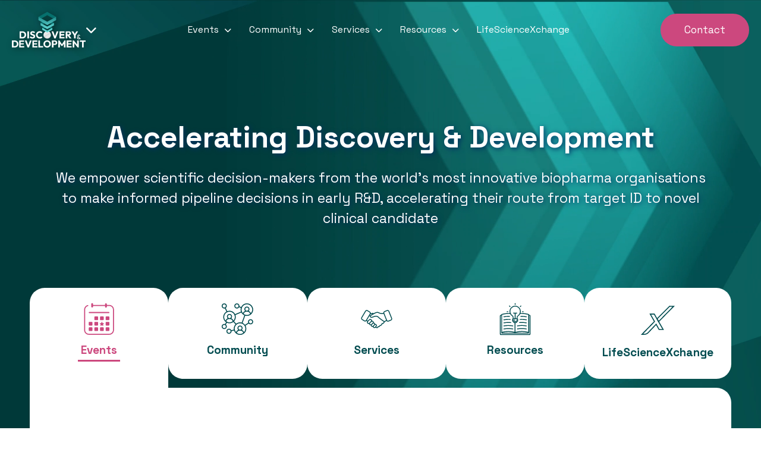

--- FILE ---
content_type: text/html; charset=UTF-8
request_url: https://oxfordglobal.com/discovery-development
body_size: 20348
content:
<!doctype html><html lang="en"><head>
    <meta charset="utf-8">
    <title>Discovery &amp; Development - Homepage</title>
    <link rel="shortcut icon" href="https://oxfordglobal.com/hubfs/OXFORD_GLOBAL-LOGO_SYMBOL.jpg">
    <meta name="description" content="">
    
    
    
    
    
    <meta name="viewport" content="width=device-width, initial-scale=1">

    
    <meta property="og:description" content="">
    <meta property="og:title" content="Discovery &amp; Development - Homepage">
    <meta name="twitter:description" content="">
    <meta name="twitter:title" content="Discovery &amp; Development - Homepage">

    

    
    <style>
a.cta_button{-moz-box-sizing:content-box !important;-webkit-box-sizing:content-box !important;box-sizing:content-box !important;vertical-align:middle}.hs-breadcrumb-menu{list-style-type:none;margin:0px 0px 0px 0px;padding:0px 0px 0px 0px}.hs-breadcrumb-menu-item{float:left;padding:10px 0px 10px 10px}.hs-breadcrumb-menu-divider:before{content:'›';padding-left:10px}.hs-featured-image-link{border:0}.hs-featured-image{float:right;margin:0 0 20px 20px;max-width:50%}@media (max-width: 568px){.hs-featured-image{float:none;margin:0;width:100%;max-width:100%}}.hs-screen-reader-text{clip:rect(1px, 1px, 1px, 1px);height:1px;overflow:hidden;position:absolute !important;width:1px}
</style>

<link rel="stylesheet" href="https://oxfordglobal.com/hubfs/hub_generated/template_assets/1/135726131582/1769161072767/template_main.min.css">
<link rel="stylesheet" href="https://cdn.oxfordglobal.com/fontawesome/6.5.1/css/fontawesome.min.css">
<link rel="stylesheet" href="https://cdn.oxfordglobal.com/fontawesome/6.5.1/css/brands.min.css">
<link rel="stylesheet" href="https://cdn.oxfordglobal.com/fontawesome/6.5.1/css/solid.min.css">
<link rel="stylesheet" href="https://oxfordglobal.com/hubfs/hub_generated/module_assets/1/177618638506/1743374893712/module_Jake_Hero_Banner.min.css">

<!-- jake hero banner styles -->
<style>

#jake-hero-widget_1725625764356 {
overflow: hidden;
position: relative;
border-radius:0px;  
}
  
@media only screen and (max-width: 767px) {   
#jake-hero-widget_1725625764356 {
border-radius:0px;  
}  
} 
  
.jake-hero--parallax   {
position: absolute; 
top: 0; 
left: 0; 
width: 100%; 
height: 100%; 
line-height: 0;
object-fit:cover;
  

visibility:hidden;
opacity:0;
} 
  
  .jake-hero-banner--show {
 visibility:visible;
opacity:1;
transition:opacity 1s linear;   
  }
  


#jake-hero-widget_1725625764356 .jake-hero-banner__cta .button {
text-decoration:none;
display: inline-block;
background-color:;

padding-right: 0px;
padding-left: 0px;
margin-top: 1rem;

}  

#jake-hero-widget_1725625764356 .jake-hero-banner__cta .button:hover {
background-color:;

}      

    
#jake-hero-widget_1725625764356 .jake-hero--parallax  {
background:#0062c9;
}


#jake-hero-widget_1725625764356:before {
content:"";
position:absolute;
background-color: rgba(0, 98, 201, 0%);
height: 100%;
width: 100%;
top:0;
z-index: 1;
}

#jake-hero-widget_1725625764356 .jake-hero-banner__main-content * {
color: #FFFFFF;
}

#jake-hero-widget_1725625764356  {

  


padding-top: 170px;
padding-right: 20px;
padding-bottom: 100px;
padding-left: 20px;

}

#jake-hero-widget_1725625764356 .jake-hero-banner__main-content {


text-shadow: 2px 2px 8px #003062;


text-align: CENTER
;


margin:0 auto;
   

}

#jake-hero-widget_1725625764356  .jake-hero-banner__cta {
text-align: CENTER
;
}
  
  
  

@media only screen and (max-width: 800px) {  
#jake-hero-widget_1725625764356 .jake-hero-banner__content {
padding-left:20px;
padding-right:20px;  
} 
}    
@media only screen and (min-width: 800px) {  
#jake-hero-widget_1725625764356 .jake-hero-banner__content {
max-width: 1200px;
margin:0 auto;  
box-sizing: content-box;
} 
}   
  
  
  

@media only screen and (min-width: 800px) {



#jake-hero-widget_1725625764356 {
padding-top: 200px;
padding-right: 80px;
padding-bottom: 350px;
padding-left: 80px;



}
}

  
</style>

<link rel="stylesheet" href="https://oxfordglobal.com/hubfs/hub_generated/module_assets/1/175482643836/1757323881522/module_brand-homepage-tabs.css">

<style>
  #hs_cos_wrapper_widget_1723559176817 .brand-homepage-tabs .generic-tile {
  padding:30px;
  border-radius:30px;
  background-color:var(--primary-dark-color);
  transition:all .2s ease-in;
}

#hs_cos_wrapper_widget_1723559176817 .brand-homepage-tabs .generic-tile-with-image {
  padding:30px;
  border-radius:30px;
  background-color:var(--primary-dark-color-a50);
  border-style:solid;
  border-width:0 0 3px 0;
  border-color:#ffffff00;
  transition:all .05s ease-in;
}

#hs_cos_wrapper_widget_1723559176817 .brand-homepage-tabs .generic-tile:hover,
#hs_cos_wrapper_widget_1723559176817 .brand-homepage-tabs .generic-tile-with-image:hover {
  background-color:var(--primary-dark-color-a85);
  border-color:var(--secondary-color);
}

#hs_cos_wrapper_widget_1723559176817 .brand-homepage-tabs .image-overlay {
  background-size:cover;
  background-image:url(https://oxfordglobal.com/hubfs/Website/Images/D&D%20Homepage%20Buttons.jpg);
}

#hs_cos_wrapper_widget_1723559176817 .event-tiles.grid>a,
#hs_cos_wrapper_widget_1723559176817 .event-tiles.flex>a,
#hs_cos_wrapper_widget_1723559176817 .homepage-buttons.grid>a,
#hs_cos_wrapper_widget_1723559176817 .homepage-buttons.flex>a { color:white; }
 
</style>

<link rel="stylesheet" href="https://oxfordglobal.com/hubfs/hub_generated/module_assets/1/143073971872/1768927880122/module_og-heading.min.css">

  <style>
    #hs_cos_wrapper_module_17622537152488 .og-heading {
  margin-top:5px;
  margin-bottom:10px;
}

#hs_cos_wrapper_module_17622537152488 .og-heading .text { color:#a0f9fc; }

  </style>

<link rel="stylesheet" href="https://oxfordglobal.com/hubfs/hub_generated/module_assets/1/144187220275/1768927879811/module_og-button.min.css">

  <style>
    #hs_cos_wrapper_module_176225371524810 .button-wrapper {}

#hs_cos_wrapper_module_176225371524810 .button {
  background-color:rgba(204,72,126,1.0);
  margin-top:0px;
  margin-bottom:20px;
}

#hs_cos_wrapper_module_176225371524810 .button:hover,
#hs_cos_wrapper_module_176225371524810 .button:focus { background-color:rgba(124,0,46,1.0); }

#hs_cos_wrapper_module_176225371524810 .button:active { background-color:rgba(255,152,206,1.0); }

  </style>

<!-- Editor Styles -->
<style id="hs_editor_style" type="text/css">
#hs_cos_wrapper_module_17622537152487  { display: block !important; padding-top: 10px !important }
#hs_cos_wrapper_module_17622537152487  { display: block !important; padding-top: 10px !important }
.hero_dnd_area-row-0-force-full-width-section > .row-fluid {
  max-width: none !important;
}
.dnd_area-row-1-max-width-section-centering > .row-fluid {
  max-width: 1350px !important;
  margin-left: auto !important;
  margin-right: auto !important;
}
.module_176225371524812-flexbox-positioning {
  display: -ms-flexbox !important;
  -ms-flex-direction: column !important;
  -ms-flex-align: center !important;
  -ms-flex-pack: start;
  display: flex !important;
  flex-direction: column !important;
  align-items: center !important;
  justify-content: flex-start;
}
.module_176225371524812-flexbox-positioning > div {
  max-width: 100%;
  flex-shrink: 0 !important;
}
.module_17622537152487-flexbox-positioning {
  display: -ms-flexbox !important;
  -ms-flex-direction: column !important;
  -ms-flex-align: start !important;
  -ms-flex-pack: start;
  display: flex !important;
  flex-direction: column !important;
  align-items: flex-start !important;
  justify-content: flex-start;
}
.module_17622537152487-flexbox-positioning > div {
  max-width: 100%;
  flex-shrink: 0 !important;
}
/* HubSpot Non-stacked Media Query Styles */
@media (min-width:768px) {
  .dnd_area-row-1-vertical-alignment > .row-fluid {
    display: -ms-flexbox !important;
    -ms-flex-direction: row;
    display: flex !important;
    flex-direction: row;
  }
  .cell_17622537152473-vertical-alignment {
    display: -ms-flexbox !important;
    -ms-flex-direction: column !important;
    -ms-flex-pack: center !important;
    display: flex !important;
    flex-direction: column !important;
    justify-content: center !important;
  }
  .cell_17622537152473-vertical-alignment > div {
    flex-shrink: 0 !important;
  }
  .cell_17622537152473-row-0-vertical-alignment > .row-fluid {
    display: -ms-flexbox !important;
    -ms-flex-direction: row;
    display: flex !important;
    flex-direction: row;
  }
  .cell_17622537152482-vertical-alignment {
    display: -ms-flexbox !important;
    -ms-flex-direction: column !important;
    -ms-flex-pack: center !important;
    display: flex !important;
    flex-direction: column !important;
    justify-content: center !important;
  }
  .cell_17622537152482-vertical-alignment > div {
    flex-shrink: 0 !important;
  }
  .cell_1762253715248-vertical-alignment {
    display: -ms-flexbox !important;
    -ms-flex-direction: column !important;
    -ms-flex-pack: center !important;
    display: flex !important;
    flex-direction: column !important;
    justify-content: center !important;
  }
  .cell_1762253715248-vertical-alignment > div {
    flex-shrink: 0 !important;
  }
}
/* HubSpot Styles (default) */
.hero_dnd_area-row-0-padding {
  padding-top: 0px !important;
  padding-bottom: 0px !important;
  padding-left: 0px !important;
  padding-right: 0px !important;
}
.dnd_area-row-0-background-layers {
  background-image: linear-gradient(to bottom, rgba(0, 58, 57, 1), rgba(213, 240, 239, 1)) !important;
  background-position: left top !important;
  background-size: auto !important;
  background-repeat: no-repeat !important;
}
.dnd_area-row-1-padding {
  padding-top: 50px !important;
  padding-bottom: 20px !important;
}
.cell_17622537152473-row-0-background-layers {
  background-image: url('https://oxfordglobal.com/hubfs/Discovery%20&%20Development%20Newsletter%20Background%20%281%29.jpg') !important;
  background-position: right center !important;
  background-size: cover !important;
  background-repeat: no-repeat !important;
}
.cell_1762253715248-padding {
  padding-top: 30px !important;
  padding-bottom: 30px !important;
  padding-left: 70px !important;
  padding-right: 20px !important;
}
/* HubSpot Styles (mobile) */
@media (max-width: 767px) {
  .dnd_area-row-0-padding {
    padding-top: 0px !important;
    padding-bottom: 0px !important;
    padding-left: 0px !important;
    padding-right: 0px !important;
  }
  .cell_1762253715248-padding {
    padding-bottom: 0px !important;
    padding-left: 50px !important;
    padding-right: 50px !important;
  }
}
</style>
    

    
<!--  Added by GoogleAnalytics4 integration -->
<script>
var _hsp = window._hsp = window._hsp || [];
window.dataLayer = window.dataLayer || [];
function gtag(){dataLayer.push(arguments);}

var useGoogleConsentModeV2 = true;
var waitForUpdateMillis = 1000;


if (!window._hsGoogleConsentRunOnce) {
  window._hsGoogleConsentRunOnce = true;

  gtag('consent', 'default', {
    'ad_storage': 'denied',
    'analytics_storage': 'denied',
    'ad_user_data': 'denied',
    'ad_personalization': 'denied',
    'wait_for_update': waitForUpdateMillis
  });

  if (useGoogleConsentModeV2) {
    _hsp.push(['useGoogleConsentModeV2'])
  } else {
    _hsp.push(['addPrivacyConsentListener', function(consent){
      var hasAnalyticsConsent = consent && (consent.allowed || (consent.categories && consent.categories.analytics));
      var hasAdsConsent = consent && (consent.allowed || (consent.categories && consent.categories.advertisement));

      gtag('consent', 'update', {
        'ad_storage': hasAdsConsent ? 'granted' : 'denied',
        'analytics_storage': hasAnalyticsConsent ? 'granted' : 'denied',
        'ad_user_data': hasAdsConsent ? 'granted' : 'denied',
        'ad_personalization': hasAdsConsent ? 'granted' : 'denied'
      });
    }]);
  }
}

gtag('js', new Date());
gtag('set', 'developer_id.dZTQ1Zm', true);
gtag('config', 'G-43QK8SYTST');
</script>
<script async src="https://www.googletagmanager.com/gtag/js?id=G-43QK8SYTST"></script>

<!-- /Added by GoogleAnalytics4 integration -->

<!--  Added by GoogleTagManager integration -->
<script>
var _hsp = window._hsp = window._hsp || [];
window.dataLayer = window.dataLayer || [];
function gtag(){dataLayer.push(arguments);}

var useGoogleConsentModeV2 = true;
var waitForUpdateMillis = 1000;



var hsLoadGtm = function loadGtm() {
    if(window._hsGtmLoadOnce) {
      return;
    }

    if (useGoogleConsentModeV2) {

      gtag('set','developer_id.dZTQ1Zm',true);

      gtag('consent', 'default', {
      'ad_storage': 'denied',
      'analytics_storage': 'denied',
      'ad_user_data': 'denied',
      'ad_personalization': 'denied',
      'wait_for_update': waitForUpdateMillis
      });

      _hsp.push(['useGoogleConsentModeV2'])
    }

    (function(w,d,s,l,i){w[l]=w[l]||[];w[l].push({'gtm.start':
    new Date().getTime(),event:'gtm.js'});var f=d.getElementsByTagName(s)[0],
    j=d.createElement(s),dl=l!='dataLayer'?'&l='+l:'';j.async=true;j.src=
    'https://www.googletagmanager.com/gtm.js?id='+i+dl;f.parentNode.insertBefore(j,f);
    })(window,document,'script','dataLayer','GTM-P24V56ST');

    window._hsGtmLoadOnce = true;
};

_hsp.push(['addPrivacyConsentListener', function(consent){
  if(consent.allowed || (consent.categories && consent.categories.analytics)){
    hsLoadGtm();
  }
}]);

</script>

<!-- /Added by GoogleTagManager integration -->

    <link rel="canonical" href="https://oxfordglobal.com/discovery-development">


<meta property="og:url" content="https://oxfordglobal.com/discovery-development">
<meta name="twitter:card" content="summary">
<meta http-equiv="content-language" content="en">






  <meta name="generator" content="HubSpot"></head>  
  <body class="discovery-development">
<!--  Added by GoogleTagManager integration -->
<noscript><iframe src="https://www.googletagmanager.com/ns.html?id=GTM-P24V56ST" height="0" width="0" style="display:none;visibility:hidden"></iframe></noscript>

<!-- /Added by GoogleTagManager integration -->

    <div class="body-wrapper   hs-content-id-177778828595 hs-site-page page ">
      
      
      
        <div data-global-resource-path="git/og-stage/templates/partials/header.html">









  
  









  

  

  
    
  

  

  

  
    
  

  

  
    
  




<header class="website-header transparent-negative-absolute">
  
  
  <div class="navbar">
    
    
    
    <div class="navbar-brands">
      <a href="/discovery-development" class="logo-link current-brand">
        <img src="https://oxfordglobal.com/hubfs/Website/Logos/Brand%20Logos/Discovery%20%26%20Development%20Light.svg" class="logo-image">
        <i class="dropdown fa-solid fa-chevron-down"></i>
      </a>
      <div class="brands">
        <div class="intro">        
          <h2>
            Explore our brands
          </h2>
          <div class="desc">
            Our brands bring together the industry's most influential leaders and scientific experts, inspiring thought-provoking and insightful content that offers a unique perspective on R&amp;D trends and challenges.
          </div>
        </div>
        <div class="items">
          <div class="item primary-brand">
            <a href="/" class="logo-link"><img src="https://oxfordglobal.com/hubfs/logo.jpg" class="logo-image"></a>
          </div>
        
          
        
          
        
          
        
          
        
          
        
          
        
          
        
          
            
              <div class="item">
                <a href="/precision-medicine" class="logo-link"><img src="https://oxfordglobal.com/hubfs/Website/Logos/Brand%20Logos/Precision%20Medicine.svg" class="logo-image"></a>
              </div>
            
          
        
          
            
              <div class="item active-item">
                <a href="/discovery-development" class="logo-link"><img src="https://oxfordglobal.com/hubfs/Website/Logos/Brand%20Logos/Discovery%20%26%20Development.svg" class="logo-image"></a>
              </div>          
            
          
        
          
            
              <div class="item">
                <a href="/nextgen-biomed" class="logo-link"><img src="https://oxfordglobal.com/hubfs/Website/Logos/Brand%20Logos/NextGen%20Biomed.svg" class="logo-image"></a>
              </div>
            
          
                
        </div>        
      </div>
    </div>
    
    
    
    <div class="flex flex-align-center navbar-nav">
      <a href="#" class="navbar-nav-toggle">
        <div class="toggle-icons">
          <i class="fa-solid fa-bars toggle-open"></i>
          <i class="fa-solid fa-xmark toggle-close"></i>
        </div>
      </a>
      <ul class="navbar-nav-items">
        <li class="navbar-nav-item">
          <a href="#" class="navbar-nav-item-link">Events <i class="fa-solid fa-chevron-down"></i></a>
          <div class="navbar-subnav">
            <div class="subnav-graphics">
              <img src="https://oxfordglobal.com/hubfs/Website/Images/Header%20Events.jpg" class="subnav-image">
            </div>
            <div class="subnav-items">
              <div class="subnav-item flex-3 divider g-20">
                <div class="subnav-item-content bottom-mp-fix">
                  <h3>
                    In-Person &amp; Online Events
                  </h3>
                  <p>Pivotal moments where high-level industry experts and thought leaders come together for focused knowledge sharing and unparalleled networking opportunities.</p>  
                </div>      
                
                <div class="subnav-item">
                  <div class="event-pills">
                      
                      
                      
                      
                      
                      
                      
                      
                        
                        

                        
                          
                        
                        

                        <a href="/discovery-development/events/technology-showcase/implementation-of-laboratory-automation-across-rd" class="pill center">
                          <div class="b">Implementation of Laboratory Automation Across R&amp;D</div>
                          <div class="heading-smallcaps">
                            06 May 2026 | BST (UTC+1)
                          </div>
                        </a>
                      
                      
                      
                      
                      
                      
                      
                        
                        

                        
                          
                            
                          
                        
                        

                        <a href="/discovery-development/events/discovery-development-europe/formulation-delivery-europe" class="pill center">
                          <div class="b">Formulation &amp; Delivery 2026</div>
                          <div class="heading-smallcaps">
                            15 - 16 Jun 2026 | Berlin, Germany
                          </div>
                        </a>
                      
                      
                      
                        
                        

                        
                          
                            
                          
                        
                        

                        <a href="/discovery-development/events/discovery-development-europe/drug-discovery-europe" class="pill center">
                          <div class="b">Drug Discovery Europe 2026</div>
                          <div class="heading-smallcaps">
                            15 - 16 Jun 2026 | Berlin, Germany
                          </div>
                        </a>
                      
                      
                      
                      
                      
                      
                      
                        
                        

                        
                          
                        
                        

                        <a href="/discovery-development/events/technology-showcase/innovative-screening-techniques" class="pill center">
                          <div class="b">Innovative Screening Techniques</div>
                          <div class="heading-smallcaps">
                            22 Sep 2026 | BST (UTC+1)
                          </div>
                        </a>
                      
                      
                      
                      
                      
                        
                        

                        
                          
                            
                          
                        
                        

                        <a href="/discovery-development/events/discovery-development-us/drug-discovery-us" class="pill center">
                          <div class="b">Drug Discovery US 2026</div>
                          <div class="heading-smallcaps">
                            12 -  13 Oct 2026 | San Diego, CA, United States
                          </div>
                        </a>
                      
                      
                      
                        
                        

                        
                          
                            
                          
                        
                        

                        <a href="/discovery-development/events/discovery-development-us/formulation-delivery-us" class="pill center">
                          <div class="b">Formulation &amp; Drug Delivery US 2026</div>
                          <div class="heading-smallcaps">
                            12 -  13 Oct 2026 | San Diego, CA, United States
                          </div>
                        </a>
                      
                      
                      
                      
                      
                      
                      
                    
                  </div>
                </div>
                
                
              </div>
              <div class="subnav-item flex-2">
                <div class="subnav-item-content bottom-mp-fix">
                  <h3>
                    Online Activities
                  </h3>
                  <p>Our Monthly Thought Leadership and Webinars keep you connected to the conversation.</p>
                </div>
                <div class="online-activities-list flex flex-column g-10 flex-1">
                  
                    
                      
                      <!-- Individual Online Activity -->
                      <div class="online-activity">
                        <a href="/discovery-development/online#Organoids:%20Bridging%20Biology%20&amp;%20Translational%20Research" class="cta" target="_blank">
                          <h3 class="other-resources">24/02/26 - Organoids: Bridging Biology &amp; Translational Research </h3>
                        </a>
                      </div>
                    
                  
                    
                      
                        <div class="top-divider"></div>
                      
                      <!-- Individual Online Activity -->
                      <div class="online-activity">
                        <a href="/discovery-development/online#Drug%20Formulation%20&amp;%20Delivery:%20Oral%20GLP%201%20Systems" class="cta" target="_blank">
                          <h3 class="other-resources">18/03/26 - Drug Formulation &amp; Delivery: Oral GLP 1 Systems</h3>
                        </a>
                      </div>
                    
                  
                    
                      
                        <div class="top-divider"></div>
                      
                      <!-- Individual Online Activity -->
                      <div class="online-activity">
                        <a href="/discovery-development/online#How%20to%20translate%20organ-chips%20to%20reduce%20the%20use%20of%20animals%20and%20accelerate%20therapeutic%20delivery" class="cta" target="_blank">
                          <h3 class="other-resources">27/04/26 - How to translate organ-chips to reduce the use of animals and accelerate therapeutic delivery</h3>
                        </a>
                      </div>
                    
                  
                </div>                
                <div class="subnav-item-content-more">
                  <a href="/discovery-development/online" class="subnav-item-content-more-link"><i class="fa-solid fa-circle-chevron-right"></i> All Online Activities</a>
                </div>
              </div>
            </div>
          </div>
        </li>
        
        <li class="navbar-nav-item">
          <a href="#" class="navbar-nav-item-link">Community <i class="fa-solid fa-chevron-down"></i></a>
          <div class="navbar-subnav">
            <div class="subnav-graphics">
              <img src="https://oxfordglobal.com/hubfs/Website/Images/Header%20Community.jpg" class="subnav-image">
            </div>
            <div class="subnav-items">
              <div class="subnav-item flex flex-1 divider">
                <div class="subnav-item-content bottom-mp-fix">
                  <h3>
                    About
                  </h3>
                  <p>We empower scientific decision-makers from the world’s most innovative biopharma organisations to make informed pipeline decisions in early R&amp;D, accelerating their route from target ID to novel clinical candidate.</p>  
                </div>                    
                <div class="subnav-item-content-more">
                  <a href="/discovery-development/about" class="subnav-item-content-more-link"><i class="fa-solid fa-circle-chevron-right"></i> More Info</a>
                </div>
              </div>
              <div class="subnav-item flex flex-1 divider">
                <div class="subnav-item-content bottom-mp-fix">
                  <h3>
                    Community
                  </h3>
                  <p>Our community extends across the entire early R&amp;D ecosystem, including biopharma, solution providers, start-ups, academics, and investors.</p>  
                </div>                    
                <div class="subnav-item-content-more">
                  <a href="/discovery-development/community" class="subnav-item-content-more-link"><i class="fa-solid fa-circle-chevron-right"></i> More Info</a>
                </div>
              </div>
              <div class="subnav-item flex flex-1 ">
                <div class="subnav-item-content bottom-mp-fix">
                  <h3>
                    Media Partners
                  </h3>
                  <p>We work with leading journal publications on reciprocal marketing arrangements.</p>  
                </div>                    
                <div class="subnav-item-content-more">
                  <a href="/discovery-development/media-partners" class="subnav-item-content-more-link"><i class="fa-solid fa-circle-chevron-right"></i> More Info</a>
                </div>
              </div>
            </div>
          </div>            
        </li>
        
        <li class="navbar-nav-item">
          <a href="#" class="navbar-nav-item-link">Services <i class="fa-solid fa-chevron-down"></i></a>
          <div class="navbar-subnav">
            <div class="subnav-graphics">
              <img src="https://oxfordglobal.com/hubfs/Website/Images/Header%20Services.jpg" class="subnav-image">
            </div>
            <div class="subnav-items">                  
              <div class="subnav-item flex flex-1 divider">
                <div class="subnav-item-content bottom-mp-fix">
                  
                  
                  
                  
                
                  <h3>Partnership Portal</h3>
                  <p>At Oxford Global, we connect solution providers with senior scientists and decision-makers driving innovation across drug discovery and development. From small molecules and biologics discovery through to development &amp; delivery device innovations, our events puts your brand at the heart of the conversations shaping next-generation therapeutics. </p>
                </div>                    
                <div class="subnav-item-content-more">
                  <a href="https://oxfordglobal.com/discovery-development/partnership-portal" class="subnav-item-content-more-link"><i class="fa-solid fa-circle-chevron-right"></i> More Info</a>
                </div>
              </div>                      
              <div class="subnav-item flex flex-1">
                <div class="subnav-item-content bottom-mp-fix">
                  <h3>
                    Digital Marketing Services
                  </h3>
                  <p>Oxford Global’s products offer a powerful channel to associate your brand with the latest advancements within the industry whilst educating and influencing the industry throughout their buying process.</p>  
                </div>                    
                <div class="subnav-item-content-more">
                  <a href="/discovery-development/digital-marketing-services" class="subnav-item-content-more-link"><i class="fa-solid fa-circle-chevron-right"></i> More Info</a>
                </div>
              </div>
            </div>
          </div> 
        </li>
        <li class="navbar-nav-item">
          <a href="#" class="navbar-nav-item-link">Resources <i class="fa-solid fa-chevron-down"></i></a>
          <div class="navbar-subnav">
            <div class="subnav-graphics">
              <img src="https://oxfordglobal.com/hubfs/Website/Images/Header%20Resources.jpg" class="subnav-image">
            </div>
            <div class="subnav-items">    
              
              <div class="subnav-item flex-2 divider">
                <div class="subnav-item-content bottom-mp-fix">
                  <h3>
                    Browse All Resources
                  </h3>
                  <p>Scientific &amp; technical insights on the latest targets, platforms and processes impacting drug discovery &amp; development.</p>  
                </div>                    
                <div class="subnav-item-content-more">
                  <a href="/discovery-development/resources" class="subnav-item-content-more-link"><i class="fa-solid fa-circle-chevron-right"></i> All Discovery &amp; Development Resources</a>
                </div>
              </div>
              
                            
              
              
              
              
                <div class="subnav-item flex-3 divider">
                  <div class="subnav-item-content bottom-mp-fix">
                    <h3>
                      Featured Resource
                    </h3>

                    

                    <div class="resources flex flex-column g-5">
                      
                        <a href="https://oxfordglobal.com/discovery-development/resources/25-for-25-lsx-dd">
                          <div class="sponsor-resource flex-column">
                            <div class="resource-cover img-fluid">
                              <div class="sponsor-resource-cover-link">
                                
                                  <img src="https://oxfordglobal.com/hubfs/Website/Images/D%26D%20Preview%20+%20Circle%20Icon.png" class="sponsor-resource-bubble-image">
                                
                              </div>
                            </div>
                            <div class="resource-content p-15">
                              <h3 class="resource-heading">
                                Discovery &amp; Development's 25 for 25
                              </h3>
                              <div class="resource-abstract">
                                21/01/26 - The Discovery &amp; Development Top 25 of ’25 eBook brings together the most impactful voices, technologies and ideas shaping early-stage drug discovery, formulation and delivery today.
                              </div>
                            </div>
                          </div>
                        </a>
                      
                    </div>  
                  </div>                    
                </div>
              
              
              
              <div class="subnav-item flex-3 ">                                     
                <div class="subnav-item-content bottom-mp-fix">
                  <h3>
                    Recent Resources
                  </h3>
                  
                  
                  <div class="resources">
                    
                      
                      <div class="resource">
                        
                         
                        
                        
                        
                        
                        
                      </div>
                    
                      
                      <div class="resource">
                        
                        
                          <div class="other-resources"><a href="https://oxfordglobal.com/discovery-development/resources/sponsored/webinar/unchainedlabs/webinar-power-up-rna-therapeutics-with-early-formulation-screening-for-customized-lipid-nanoparticle-solution">04/12/25 - Power up RNA Therapeutics with Early Formulation Screening for Customized Lipid Nanoparticle Solutions</a></div>  
                        
                        
                      </div>
                    
                      
                        <div class="top-divider"></div>
                      
                      <div class="resource">
                        
                        
                          <div class="other-resources"><a href="https://oxfordglobal.com/discovery-development/resources/sponsored/best-practice-ebook/concept-life-sciences/leveraging-advanced-screening-practices-to-improve-the-efficacy-of-drug-discovery">05/03/25 - Leveraging Advanced Screening Practices to Improve the Efficiency &amp; Efficacy of Drug Discovery</a></div>  
                        
                        
                      </div>
                    
                      
                        <div class="top-divider"></div>
                      
                      <div class="resource">
                        
                        
                          <div class="other-resources"><a href="https://oxfordglobal.com/discovery-development/resources/sponsored/case-studies/ardigen/advancing-drug-discovery-through-innovative-technologies-strategic-collaboration">09/07/24 - Advancing Drug Discovery Through Innovative Technologies &amp; Strategic Collaboration</a></div>  
                        
                        
                      </div>
                    
                  </div>                  
                </div>
              </div>          
                      
            </div>
          </div>
        </li>
  
        <!-- Display life science exchange header link where applicable  -->
        
          <li class="navbar-nav-item">
            <a href="https://discoverydevelopment.lifesciencexchange.com/" class="navbar-nav-item-link">LifeScienceXchange</a>
          </li>
        
      
        <li class="navbar-nav-item show-sm hide-md hide-lg hide-xl">
          <a href="javascript:postMessage({type:'HS_DISPLAY_CALL_TO_ACTION',id:130207947529});" class="navbar-nav-item-link">Contact</a>
        </li>
        <li class="navbar-nav-item show-sm hide-md hide-lg hide-xl">
          <a href="#" class="navbar-nav-item-link">Our Brands <i class="fa-solid fa-chevron-down"></i></a>
          <div class="navbar-subnav">
            <div class="subnav-items">
              <h2>
                Explore our brands
              </h2>
              <div class="desc">
                Our brands bring together the industry's most influential leaders and scientific experts, inspiring thought-provoking and insightful content that offers a unique perspective on R&amp;D trends and challenges.
              </div>
              <div class="subnav-item">
                <div class="subnav-item-content">                  
                    <a href="/">Oxford Global</a>
                </div>
              </div>
              
                
              
                
              
                
              
                
              
                
              
                
              
                
              
                
                  <div class="subnav-item">
                    <div class="subnav-item-content">
                        <a href="/precision-medicine">Precision Medicine</a>
                    </div>
                  </div>        
                
              
                
                  <div class="subnav-item">
                    <div class="subnav-item-content">
                        <a href="/discovery-development">Discovery &amp; Development</a>
                    </div>
                  </div>        
                
              
                
                  <div class="subnav-item">
                    <div class="subnav-item-content">
                        <a href="/nextgen-biomed">NextGen Biomed</a>
                    </div>
                  </div>        
                
                               
            </div>
          </div>
        </li>
      </ul>
    </div>
    <div class="flex flex-align-center hide-sm show-md show-lg show-xl">
        <a href="javascript:postMessage({type:'HS_DISPLAY_CALL_TO_ACTION',id:130207947529});" class="navbar-button">Contact</a>
    </div>
  </div>
</header></div>
      
      
      

      <main id="main-content">
        
  
  <div class="container-fluid hero_dnd_area dark_bg">
<div class="row-fluid-wrapper">
<div class="row-fluid">
<div class="span12 widget-span widget-type-cell " style="" data-widget-type="cell" data-x="0" data-w="12">

<div class="row-fluid-wrapper row-depth-1 row-number-1 dnd-section hero_dnd_area-row-0-force-full-width-section hero_dnd_area-row-0-padding">
<div class="row-fluid ">
<div class="span12 widget-span widget-type-cell dnd-column" style="" data-widget-type="cell" data-x="0" data-w="12">

<div class="row-fluid-wrapper row-depth-1 row-number-2 dnd-row">
<div class="row-fluid ">
<div class="span12 widget-span widget-type-custom_widget dnd-module" style="" data-widget-type="custom_widget" data-x="0" data-w="12">
<div id="hs_cos_wrapper_widget_1725625764356" class="hs_cos_wrapper hs_cos_wrapper_widget hs_cos_wrapper_type_module" style="" data-hs-cos-general-type="widget" data-hs-cos-type="module">

<div id="jake-hero-widget_1725625764356" class="jake-hero-banner">


<video autoplay muted loop playsinline class="jake-hero-banner__video jake-hero--parallax "><source src="https://oxfordglobal.com/hubfs/Website/Video/Discovery%20%26%20Development%20Background.mp4" type="video/mp4" poster="[data-uri]"></video>


<div class="jake-hero-banner__content">

<div class="jake-hero-banner__main-content"><h1 class="heading-large" style="margin-bottom: 20px;">Accelerating Discovery &amp; Development</h1>
<div class="p-30">
<p class="heading-small-n-b">We empower scientific decision-makers from the world’s most innovative biopharma organisations to make informed pipeline decisions in early R&amp;D, accelerating their route from target ID to novel clinical candidate</p>
</div></div>





  
  
</div>
</div>



</div>

</div><!--end widget-span -->
</div><!--end row-->
</div><!--end row-wrapper -->

</div><!--end widget-span -->
</div><!--end row-->
</div><!--end row-wrapper -->

</div><!--end widget-span -->
</div>
</div>
</div>

  <div class="container-fluid dnd_area">
<div class="row-fluid-wrapper">
<div class="row-fluid">
<div class="span12 widget-span widget-type-cell " style="" data-widget-type="cell" data-x="0" data-w="12">

<div class="row-fluid-wrapper row-depth-1 row-number-1 dnd_area-row-0-background-layers dnd-section dnd_area-row-0-background-gradient dnd_area-row-0-padding">
<div class="row-fluid ">
<div class="span12 widget-span widget-type-cell dnd-column" style="" data-widget-type="cell" data-x="0" data-w="12">

<div class="row-fluid-wrapper row-depth-1 row-number-2 dnd-row">
<div class="row-fluid ">
<div class="span12 widget-span widget-type-custom_widget dnd-module" style="" data-widget-type="custom_widget" data-x="0" data-w="12">
<div id="hs_cos_wrapper_widget_1723559176817" class="hs_cos_wrapper hs_cos_wrapper_widget hs_cos_wrapper_type_module" style="" data-hs-cos-general-type="widget" data-hs-cos-type="module">






  






  





 
 






  

  

  
    
  

  

  

  
    
  

  

  
    
  



















<div class="brand-homepage-tabs">  
  
  
  <div class="tabs">
    <div class="tab" data-tab="tab0">
      <div class="tab-icon">
        <svg id="Layer_1" xmlns="http://www.w3.org/2000/svg" viewbox="0 0 150 150">
          <g id="c">
            <path d="M121.8,43.22c-.53-.54-1.24-.83-2-.83H30.9c-.81,0-1.6.34-2.15.93-.54.57-.81,1.31-.76,2.08.09,1.49,1.33,2.66,2.83,2.66h88.99c1.56,0,2.83-1.27,2.83-2.83,0-.76-.29-1.47-.83-2h0ZM41.78,112.62h-10.43c-1.86,0-3.37,1.51-3.37,3.37v10.41c0,1.87,1.52,3.39,3.39,3.39h10.4c1.87,0,3.38-1.52,3.38-3.38v-10.41c0-1.86-1.51-3.37-3.37-3.37h0ZM67.59,112.62h-10.41c-1.86,0-3.37,1.51-3.37,3.37v10.41c0,1.87,1.52,3.39,3.39,3.39h10.41c1.86,0,3.37-1.51,3.37-3.37v-10.41c0-1.87-1.52-3.39-3.39-3.39h0ZM93.43,112.62h-10.41c-1.87,0-3.39,1.52-3.39,3.39v10.4c0,1.87,1.52,3.39,3.39,3.39h10.4c1.87,0,3.39-1.52,3.39-3.39v-10.41c0-1.86-1.51-3.37-3.37-3.37h0ZM119.24,112.62h-10.41c-1.86,0-3.37,1.51-3.37,3.37v10.41c0,1.87,1.52,3.39,3.39,3.39h10.41c1.86,0,3.37-1.51,3.37-3.37v-10.41c0-1.87-1.52-3.39-3.39-3.39h0ZM41.76,87.7h-10.41c-1.86,0-3.37,1.51-3.37,3.37v10.41c0,1.87,1.52,3.39,3.39,3.39h10.4c1.87,0,3.38-1.52,3.38-3.38v-10.4c0-1.87-1.52-3.39-3.39-3.39h0ZM67.59,87.7h-10.4c-1.87,0-3.39,1.52-3.39,3.39v10.4c0,1.87,1.52,3.39,3.39,3.39h10.41c1.86,0,3.37-1.51,3.37-3.37v-10.41c0-1.87-1.52-3.39-3.39-3.39h0ZM119.24,87.7h-10.4c-1.87,0-3.39,1.52-3.39,3.39v10.4c0,1.87,1.52,3.39,3.39,3.39h10.41c1.86,0,3.37-1.51,3.37-3.37v-10.41c0-1.87-1.52-3.39-3.39-3.39h0ZM67.61,62.77h-10.41c-1.87,0-3.39,1.52-3.39,3.39v10.4c0,1.87,1.52,3.39,3.39,3.39h10.4c1.87,0,3.39-1.52,3.39-3.39v-10.41c0-1.86-1.51-3.37-3.37-3.37h0ZM93.42,62.77h-10.4c-1.87,0-3.39,1.52-3.39,3.39v10.4c0,1.87,1.52,3.39,3.39,3.39h10.4c1.87,0,3.39-1.52,3.39-3.39v-10.4c0-1.87-1.52-3.39-3.39-3.39h0ZM119.26,62.77h-10.41c-1.87,0-3.39,1.52-3.39,3.39v10.4c0,1.87,1.52,3.39,3.39,3.39h10.4c1.87,0,3.39-1.52,3.39-3.39v-10.41c0-1.86-1.51-3.37-3.37-3.37h0ZM94.14,99.07l4.84-4.72-6.7-.97c-.42-.07-.79-.34-.98-.72l-2.99-6.06-2.99,6.06c-.19.38-.55.65-.98.72h-.02s-6.69.97-6.69.97l4.84,4.72c.31.3.45.73.38,1.15v.02s-1.14,6.66-1.14,6.66l5.98-3.15c.38-.2.84-.2,1.23,0l5.98,3.14-1.14-6.68c-.07-.42.08-.85.38-1.15h0Z" />
            <path d="M143.75,31.88v93.36c0,12-9.76,21.76-21.76,21.76H28.62c-12,0-21.76-9.76-21.76-21.76V31.88c0-9.97,6.75-18.65,16.43-21.09.19-.05.38-.07.56-.07,1.27,0,2.3,1.04,2.3,2.33,0,1.06-.69,1.97-1.68,2.22-3.64.91-6.95,3.04-9.29,5.99-2.42,3.05-3.7,6.73-3.7,10.62v93.36c0,9.45,7.69,17.14,17.14,17.14h93.36c9.45,0,17.14-7.69,17.14-17.14V31.88c0-9.45-7.69-17.14-17.14-17.14h-11.01v3.79c0,2.26-1.84,4.1-4.1,4.1s-4.1-1.84-4.1-4.1v-3.79h-54.93v2.99c0,1.1-.43,2.13-1.2,2.9-.77.78-1.8,1.2-2.9,1.2-2.26,0-4.1-1.84-4.1-4.1V6.06c0-1.1.43-2.13,1.2-2.9.77-.77,1.8-1.2,2.9-1.2,2.26,0,4.1,1.84,4.1,4.1v4.06h54.93v-3.27c0-2.26,1.84-4.1,4.1-4.1,1.1,0,2.13.43,2.9,1.2.78.77,1.2,1.8,1.2,2.9v3.27h11.01c12,0,21.76,9.76,21.76,21.76h0Z" />
          </g>
        </svg>
      </div>
      <div class="tab-title">
        <h4>
          Events
        </h4>
      </div>
    </div>
    <div class="tab" data-tab="tab1">
      <div class="tab-icon">
        <svg id="Layer_1" xmlns="http://www.w3.org/2000/svg" viewbox="0 0 150 150">
          <g id="c">
            <path d="M134.94,75.51c-6.53,0-11.84,5.31-11.84,11.84,0,1.45.28,2.9.85,4.32l.07.19-.17.11-14.42,9.38-.14-.18c-2.83-3.64-6.53-6.58-10.71-8.51l-.21-.1,11.95-33.13.22.06c2.51.68,5.02,1.02,7.47,1.02,15.86,0,28.76-12.9,28.76-28.76s-12.9-28.76-28.75-28.76c-11.09,0-21.3,6.52-26.03,16.62l-.1.21-8.17-3.02.03-.2c.09-.58.18-1.17.18-1.77,0-6.53-5.31-11.84-11.84-11.84s-11.84,5.31-11.84,11.84,5.31,11.84,11.84,11.84c4.09,0,7.84-2.1,10.03-5.62l.11-.17,8.16,3.01-.06.22c-.71,2.55-1.06,5.12-1.06,7.64,0,3.03.49,6.06,1.46,8.98l.07.22-27,11.44-.11-.2c-5.01-9.47-14.75-15.36-25.42-15.36-3.43,0-6.84.63-10.14,1.88l-.21.08-6.87-14.44.16-.12c3-2.28,4.73-5.7,4.73-9.4,0-6.53-5.31-11.84-11.84-11.84S2.26,8.31,2.26,14.84s5.31,11.84,11.84,11.84c.88,0,1.81-.13,2.84-.39l.2-.05,6.86,14.42-.2.12c-8.82,5.16-14.29,14.67-14.29,24.82,0,9.58,4.77,18.51,12.76,23.88l.19.13-4.63,8.32-.19-.06c-1.3-.41-2.42-.6-3.54-.6-6.53,0-11.84,5.31-11.84,11.84s5.31,11.84,11.84,11.84,11.84-5.31,11.84-11.84c0-3.4-1.52-6.66-4.16-8.93l-.15-.13,4.64-8.34.21.09c3.76,1.7,7.72,2.56,11.8,2.56,6.35,0,12.39-2.07,17.47-5.97l.18-.14,9.82,10.8-.16.17c-4.99,5.36-7.74,12.3-7.74,19.56,0,1.31.11,2.68.36,4.3l.03.23-11.61,2.75-.09-.18c-1.95-4.16-6.14-6.85-10.69-6.85-6.53,0-11.84,5.31-11.84,11.84s5.31,11.84,11.84,11.84,11.84-5.31,11.84-11.84c0-.05,0-.11-.02-.17-.01-.07-.02-.14-.02-.22v-.2s11.58-2.75,11.58-2.75l.07.22c3.89,11.84,14.87,19.79,27.3,19.79,15.85,0,28.75-12.9,28.75-28.75,0-4.74-1.18-9.44-3.43-13.6l-.11-.2,14.56-9.46.14.14c2.25,2.28,5.24,3.53,8.42,3.53,6.53,0,11.84-5.31,11.84-11.84s-5.31-11.84-11.84-11.84h0ZM72.1,22.33c-4.13,0-7.5-3.36-7.5-7.5s3.36-7.5,7.5-7.5,7.5,3.36,7.5,7.5-3.36,7.5-7.5,7.5ZM14.09,22.33c-4.13,0-7.5-3.36-7.5-7.5s3.36-7.5,7.5-7.5,7.5,3.36,7.5,7.5-3.36,7.5-7.5,7.5ZM14.09,116.59c-4.13,0-7.5-3.36-7.5-7.5s3.36-7.5,7.5-7.5,7.5,3.36,7.5,7.5-3.36,7.5-7.5,7.5ZM35.85,138.34c-4.14,0-7.5-3.36-7.5-7.5s3.36-7.5,7.5-7.5,7.5,3.36,7.5,7.5-3.36,7.5-7.5,7.5h0ZM132.4,51.44c-4.22,3.09-9.2,4.73-14.38,4.73s-10.16-1.63-14.38-4.73l-.13-.09.03-.15c1.12-5.81,6.19-10.02,12.06-10.02h4.83c5.87,0,10.94,4.21,12.06,10.02l.03.15-.13.09h0ZM110.52,29.34c0-4.13,3.36-7.5,7.5-7.5s7.5,3.36,7.5,7.5-3.36,7.5-7.5,7.5-7.5-3.36-7.5-7.5ZM118.02,7.34c13.46,0,24.42,10.95,24.42,24.42,0,5.85-2.13,11.52-5.99,15.97l-.27.31-.15-.39c-1.66-4.38-5.12-7.89-9.48-9.63l-.35-.14.26-.27c2.19-2.23,3.39-5.17,3.39-8.27,0-6.53-5.31-11.84-11.84-11.84s-11.84,5.31-11.84,11.84c0,3.1,1.21,6.04,3.39,8.27l.26.27-.35.14c-4.36,1.74-7.82,5.25-9.48,9.63l-.15.39-.27-.31c-3.86-4.45-5.99-10.12-5.99-15.97,0-13.46,10.95-24.42,24.42-24.42h0ZM52.6,85.31c-4.21,3.07-9.17,4.69-14.34,4.69s-10.19-1.65-14.42-4.76l-.13-.09.03-.16c1.13-5.79,6.2-9.99,12.05-9.99h4.83c2.86,0,5.64,1.02,7.85,2.88,2.19,1.84,3.68,4.39,4.21,7.17l.03.16-.13.09h0ZM30.72,63.17c0-4.13,3.36-7.5,7.5-7.5s7.5,3.36,7.5,7.5-3.36,7.5-7.5,7.5-7.5-3.36-7.5-7.5h0ZM56.39,81.91l-.15-.39c-1.66-4.4-5.12-7.92-9.5-9.67l-.35-.14.26-.27c2.19-2.23,3.39-5.17,3.39-8.27,0-6.53-5.31-11.84-11.84-11.84s-11.84,5.31-11.84,11.84c0,3.1,1.21,6.04,3.39,8.27l.26.27-.35.14c-4.35,1.74-7.8,5.23-9.47,9.6l-.15.39-.27-.31c-3.84-4.44-5.95-10.1-5.95-15.93,0-13.46,10.95-24.42,24.42-24.42s24.42,10.95,24.42,24.42c0,5.87-2.14,11.55-6.02,16.01l-.27.31h0ZM59.13,85.32l.16-.17c4.99-5.36,7.74-12.3,7.74-19.56,0-3.03-.49-6.06-1.46-8.98l-.07-.22,27-11.44.11.2c2.94,5.56,7.71,10.07,13.45,12.71l.21.1-.08.21-11.88,32.92-.22-.06c-2.51-.68-5.02-1.02-7.47-1.02-6.35,0-12.39,2.07-17.47,5.97l-.18.14-9.82-10.8h0ZM100.94,138.48c-4.21,3.07-9.17,4.7-14.33,4.7s-10.19-1.65-14.42-4.76l-.13-.09.03-.16c1.13-5.79,6.2-9.99,12.05-9.99h4.83c2.86,0,5.64,1.02,7.85,2.88,2.19,1.84,3.68,4.39,4.21,7.17l.03.15-.13.09h0ZM79.05,116.35c0-4.13,3.36-7.5,7.5-7.5s7.5,3.36,7.5,7.5-3.36,7.5-7.5,7.5-7.5-3.36-7.5-7.5ZM105,134.77l-.27.31-.15-.39c-1.66-4.4-5.12-7.92-9.5-9.67l-.35-.14.26-.27c2.19-2.23,3.39-5.17,3.39-8.27,0-6.53-5.31-11.84-11.84-11.84s-11.84,5.31-11.84,11.84c0,3.1,1.21,6.04,3.39,8.27l.26.27-.35.14c-4.35,1.74-7.8,5.23-9.47,9.6l-.15.39-.27-.31c-3.84-4.44-5.95-10.1-5.95-15.93,0-13.46,10.95-24.42,24.42-24.42s24.42,10.95,24.42,24.42c0,5.87-2.14,11.55-6.02,16.01h0ZM134.94,94.84c-4.13,0-7.5-3.36-7.5-7.5s3.36-7.5,7.5-7.5,7.5,3.36,7.5,7.5-3.36,7.5-7.5,7.5Z" />
          </g>
        </svg>
      </div>
      <div class="tab-title">
        <h4>
          Community
        </h4>
      </div>
    </div>
    <div class="tab" data-tab="tab2">
      <div class="tab-icon">
        <svg id="Layer_1" xmlns="http://www.w3.org/2000/svg" viewbox="0 0 150 150">
          <path d="M145.8,70.85l-12.96-32.29c-.82-2.07-2.39-3.68-4.41-4.55-2.01-.85-4.22-.87-6.24-.04l-11.33,4.64c-3.48,1.41-5.47,4.95-5.09,8.51-8.68,2.04-12.79.27-19.88-2.79h-.02c-1.15-.51-2.46-1.07-3.87-1.65-3.23-1.36-8.05-.52-14.74,2.56-2.31,1.07-4.67,2.32-7.01,3.64.1-.36.1-.75-.02-1.14-.16-.51-.51-.93-.99-1.18-.48-.25-1.02-.3-1.53-.14l-1.12.35c-2.87.91-5.43,1.72-8.39,1.87.07-.87,0-1.77-.22-2.64-.53-2.16-1.87-3.96-3.75-5.08l-10.42-6.31-.06-.04c-1.91-1.13-4.14-1.46-6.26-.91-2.11.55-3.88,1.89-4.98,3.78l-17.73,29.89c-1.12,1.88-1.45,4.1-.91,6.24.53,2.16,1.87,3.96,3.75,5.08l10.47,6.34c1.26.76,2.7,1.17,4.16,1.17h0c.67,0,1.35-.08,2-.25,1.59-.4,2.98-1.23,4.06-2.4.33.21.67.43,1.02.66l1.62,1.04c.2.13.42.21.65.26-1.78,2.99-1.44,6.86,1.07,9.53,1.47,1.53,3.44,2.39,5.55,2.41h.09c.71,0,1.41-.1,2.08-.29.19,1.59.87,3.11,2.05,4.33,1.39,1.44,3.27,2.25,5.3,2.28.04,0,.08,0,.11,0h0c.25,0,.5-.01.74-.03.05,1.74.71,3.48,1.99,4.85,1.36,1.42,3.18,2.21,5.12,2.24.03,0,.07,0,.11,0h0c.66,0,1.31-.09,1.94-.27.25,1.32.88,2.55,1.84,3.54,1.31,1.36,3.07,2.11,4.98,2.11h0c1.81,0,3.54-.69,4.86-1.95l.38-.38c2.37,1.82,4.61,2.74,6.66,2.74h0c.6,0,1.2-.08,1.77-.24,2.06-.58,3.74-2.15,5-4.68.35.04.72.07,1.09.07,2.51,0,5.36-1.1,7.11-5.3,5.14-.52,8.62-3.64,10.07-9.03,5.12-.49,8.71-3.58,10.68-9.21l5.38-3.05c.92-.52,1.85-1.05,2.79-1.58.85,1.11,1.97,1.99,3.3,2.55,1.03.44,2.11.66,3.2.66s2.09-.21,3.08-.61l11.34-4.64c4.19-1.72,6.22-6.53,4.53-10.71ZM26.02,79.85l-.14.24c-.58.97-1.5,1.66-2.61,1.93-1.07.27-2.17.11-3.11-.45l-10.48-6.35c-.96-.57-1.64-1.49-1.92-2.6-.27-1.11-.11-2.25.47-3.22l17.74-29.9c.56-.97,1.46-1.65,2.52-1.93.34-.09.69-.13,1.04-.13h0c.75,0,1.5.21,2.15.6l10.47,6.35c.96.57,1.64,1.49,1.92,2.6.22.9.16,1.82-.19,2.65-.05.11-.1.23-.16.34,0,0,0,.02,0,.03,0,0,0,0,0,0-.01.03-.04.09-.1.18h0s-2.36,3.99-2.36,3.99l-15.23,25.68ZM43.33,90l-.18.17-.65.63-1.55,1.5c-.68.67-1.72,1.09-2.7,1.1-1.01-.01-1.96-.43-2.67-1.17-1.48-1.58-1.43-4,.12-5.53l.16-.16h0c1.95-1.92,3.7-3.61,5.38-5.23l1.89-1.83c.7-.68,1.63-1.06,2.63-1.06h.05c1.02.01,1.97.42,2.67,1.14.73.76,1.12,1.75,1.1,2.81-.02.92-.35,1.78-.95,2.46-.07.08-.14.16-.22.23l-1.2,1.16c-1.28,1.25-2.33,2.27-3.65,3.54l-.23.22ZM50.26,98.77c-.66.65-1.49.97-2.47.97h0c-.95-.01-1.82-.39-2.46-1.05-1.33-1.38-1.31-3.64.04-5.06.01-.01.02-.03.04-.04h0c.12-.12.25-.24.36-.35.12-.11.23-.23.35-.34l.14-.14,3.81-3.69c.45-.45.94-.92,1.47-1.45.06-.06.12-.11.18-.17,1.41-1.34,3.63-1.31,4.96.06.67.7,1.03,1.62,1.02,2.6-.02.96-.41,1.84-1.09,2.5-.36.35-.69.68-1.01.99-.78.76-1.47,1.42-2.15,2.08-.35.34-.68.65-1.01.97-.68.66-1.36,1.32-2.17,2.12ZM58.05,105.87c-.61.6-1.41.93-2.25.93h-.05c-.86-.01-1.67-.36-2.27-.98-1.24-1.32-1.2-3.4.09-4.63l.04-.04c.6-.61,1.09-1.1,1.52-1.53.95-.94,1.62-1.59,2.66-2.58l.73-.7.43-.41c.58-.57,1.37-.89,2.21-.89.44,0,.86.08,1.25.25.39.16.75.4,1.05.71,1.23,1.32,1.18,3.41-.13,4.65h-.01c-1.57,1.6-2.38,2.39-3.41,3.39l-1.86,1.82ZM66.62,111.37c-1.18,1.12-3.04,1.1-4.14-.05-.56-.58-.86-1.35-.84-2.16.02-.78.34-1.51.89-2.04h0s0,0,0,0c0,0,.02-.01.02-.02,1.12-1.1,1.76-1.72,2.37-2.31l.18-.17c.59-.57,1.21-1.16,2.21-2.15.55-.54,1.28-.84,2.04-.84h.07c.76.02,1.48.34,2.01.92,1.11,1.16,1.08,3.05-.06,4.21-2.06,1.98-2.52,2.42-4.2,4.08l-.56.55ZM100.03,93.49h-.16c-.97,0-1.8.69-1.98,1.64-.93,5.07-3.38,7.35-7.93,7.4-.87,0-1.63.57-1.89,1.41-1.08,3.43-2.57,4.39-5.5,3.54-1-.28-2.07.26-2.43,1.23-.82,2.2-1.83,3.48-3,3.8-1.1.31-2.66-.22-4.44-1.48.4-.39.87-.84,1.48-1.42h0c2.69-2.72,2.76-7.14.16-9.84-1.27-1.36-2.99-2.13-4.85-2.17-.4,0-.79.02-1.17.08-.13-1.61-.79-3.19-1.97-4.46h-.01c-1.31-1.33-3-2.05-4.71-2.17.04-.28.06-.57.07-.86.04-2.06-.72-4-2.14-5.47-1.6-1.67-3.81-2.42-5.97-2.25h0c.04-2.13-.75-4.15-2.23-5.68-1.45-1.5-3.4-2.34-5.51-2.37-2.08,0-4.1.8-5.53,2.2l-2.03,1.96c-1.47,1.42-2.87,2.77-4.39,4.26-.15-.42-.43-.77-.81-1.01l-1.59-1.02-.15-.1c-.28-.18-.56-.36-.85-.55l16.29-27.46c.11,0,.23,0,.34,0,3.6,0,6.63-.83,9.52-1.73-2.13,1.28-4.21,2.57-6.19,3.8l-.08.05c-2.58,1.61-4.82,3-6.48,3.91-.8.43-1.21,1.36-.99,2.24.89,3.67,2.43,6.04,4.69,7.23,1.15.6,2.39.85,3.69.85,2.88,0,6.08-1.21,9.4-2.47h.01c6.1-2.31,13.01-4.93,18.76-.64,8.21,8.1,18.96,15.44,28.62,21.74-1.6,3.95-4.19,5.8-8.05,5.8ZM114.61,82.24l-4.03,2.28c-10.12-6.6-20.55-13.78-28.46-21.58l-.05-.05c-2.9-2.19-6.09-3.25-9.76-3.25h0c-4.61,0-9.08,1.69-13.02,3.18h-.02c-4.13,1.57-7.7,2.92-9.79,1.82-.93-.49-1.67-1.53-2.24-3.18,1.48-.86,3.2-1.94,5.17-3.17l.1-.06c7.9-4.92,22.61-14.09,27.92-11.85,1.4.58,2.69,1.13,3.83,1.62,3.71,1.6,6.92,2.99,10.47,3.62,3.7.66,7.6.45,12.24-.66,4.15,10.42,8.18,20.48,11.6,29.02-1.33.75-2.64,1.5-3.96,2.25ZM139.75,77.85l-11.34,4.64c-1.02.42-2.16.41-3.19-.03-1.04-.44-1.84-1.26-2.26-2.32,0,0,0,0,0,0-.08-.2-.16-.39-.24-.59-4.18-10.44-8.29-20.7-12.44-31.13-.08-.19-.15-.38-.23-.58,0,0,0,0,0-.01-.87-2.16.17-4.62,2.32-5.49h.03s11.32-4.64,11.32-4.64c1.01-.42,2.14-.41,3.14.02,1.03.44,1.83,1.27,2.25,2.34l12.97,32.3c.87,2.14-.18,4.61-2.32,5.49Z" />
        </svg>
      </div>
      <div class="tab-title">
        <h4>
          Services
        </h4>
      </div>
    </div>
    <div class="tab" data-tab="tab3">
      <div class="tab-icon">
        <svg id="Layer_1" xmlns="http://www.w3.org/2000/svg" viewbox="0 0 150 150">
          <g id="c">
            <path d="M75.68,134.58h0s0,0,0,0h0Z" />
            <path d="M75.68,134.58h0s0,0,0,0h0ZM75.68,134.58h0s0,0,0,0h0ZM75.68,134.58h0s0,0,0,0h0Z" />
            <path d="M114.14,41.14c0,.97-.65,1.96-1.91,1.98h-4.13c-1.27-.02-1.92-1.01-1.91-1.98,0-.96.67-1.92,1.91-1.92h4.13c1.25,0,1.91.97,1.91,1.92Z" />
            <path d="M102.72,16.21l-2.93,2.93c-.41.41-.88.58-1.33.58h0c-.53,0-1.04-.24-1.41-.61-.68-.68-.9-1.84-.01-2.72l2.93-2.93c.89-.89,2.04-.66,2.72.01.69.68.92,1.84.04,2.74Z" />
            <path d="M76.96,3.91v4.13c-.02,1.27-1,1.94-1.96,1.94h0s-.01,0-.02,0c-.96,0-1.92-.67-1.92-1.94V3.91c0-1.25.97-1.91,1.93-1.91.97,0,1.96.65,1.98,1.91Z" />
            <path d="M43.81,41.14c0,.97-.65,1.96-1.91,1.98h-4.13c-1.27-.02-1.92-1.01-1.91-1.98,0-.96.67-1.92,1.91-1.92h4.13c1.25,0,1.91.97,1.91,1.92Z" />
            <path d="M53.41,18.47c-.31.76-.99,1.25-1.76,1.25h0s-.04,0-.04,0c-.54,0-1.02-.21-1.37-.59-.1-.09-.3-.29-.75-.73-.45-.44-1.13-1.12-2.2-2.19-.89-.89-.66-2.04.01-2.72.68-.69,1.84-.92,2.74-.04l2.93,2.93c.57.53.73,1.32.43,2.09Z" />
            <path d="M141.29,55.63h-2.54c0-.14,0-.3.01-.46.04-1.17.1-2.78-1.4-3.17-12.17-3.57-24.88-5.02-37.79-4.32,2.69-7.88,1.2-16.64-4.03-23.56-5.36-7.08-13.65-10.9-22.18-10.22-4.05.17-7.89,1.33-11.41,3.46-3.3,1.99-6.2,4.78-8.38,8.09-2.2,3.33-3.65,7.12-4.19,10.98-.55,3.91-.18,7.73,1.09,11.37-12.82-.77-25.54.64-37.82,4.21-.83.25-1.39,1-1.39,1.86v1.77h-2.53c-2.01,0-3.64,1.63-3.64,3.64v85.08c0,2.01,1.63,3.64,3.64,3.64h132.59c2.01,0,3.64-1.63,3.64-3.64V59.25c0-1.99-1.63-3.61-3.64-3.61ZM134.86,55.31v78.22c-9.51-2.52-19.33-3.8-29.2-3.81h-.08c-9.89,0-19.68,1.28-29.1,3.8v-40.1h1.88c1.52,0,3.01-.63,4.08-1.73,1-1.02,1.56-2.34,1.61-3.75,1.87-.18,3.47-1.39,4.25-3.23.75-1.78.5-3.72-.65-5.15.89-1.12,1.25-2.64.96-4.14-.3-1.56-1.25-2.9-2.57-3.61v-3.8c0-2.86,1.42-5.55,3.79-7.22,3.25-2.26,6.03-5.43,8.05-9.17,12.47-.89,24.91.34,36.98,3.68ZM71.64,89.54c-.5,0-.96-.2-1.31-.56-.27-.28-.44-.63-.5-1.01h10.32c-.06.38-.23.74-.5,1.01-.34.35-.79.55-1.27.55h-6.75ZM73.92,78.25c-.35-.4-.85-.61-1.43-.61h-6.43c-.7-.22-.94-.87-.86-1.43.08-.53.46-1.15,1.29-1.13h17.08c.35,0,.7.15.95.41.24.25.37.56.36.89h0c0,.57-.38,1.09-.88,1.24h-2.45c-1.25,0-1.91.97-1.91,1.92,0,.97.65,1.96,1.91,1.98h2.42c.75.22.95.88.88,1.39-.07.58-.5,1.17-1.29,1.17h-17.11c-.77,0-1.2-.58-1.27-1.18-.06-.52.13-1.18.87-1.38h6.41c1.27,0,1.94-.98,1.94-1.94,0-.5-.17-.97-.48-1.32ZM134.15,137.4c-.09.03-.19.04-.29.04h-57.76c21.14-5,40.66-5.01,58.05-.04ZM53.11,38.19h0c.73-10.97,9.54-19.74,20.5-20.41,8.31-.59,15.86,3.4,20.19,10.66,4.28,7.18,4.19,15.96-.23,22.92-1.32,2.18-3.19,3.88-5,5.54-3.14,2.86-6.38,5.83-6.38,11.12v3.16h-5.24v-21.69h5.55c1.25,0,1.91-.97,1.91-1.92,0-.97-.65-1.96-1.91-1.98h-15c-1.25,0-1.91.97-1.91,1.92,0,.97.65,1.96,1.91,1.98h5.55v21.69h-5.24v-3.13c0-4.04-2.05-8.01-5.35-10.35-6.31-4.4-9.89-11.87-9.34-19.51ZM15.14,55.31c12.06-3.36,24.56-4.55,37.14-3.56.25.29.89,1.42,1.24,2.05.34.6.54.96.66,1.12,1.13,1.77,2.81,3.18,4.43,4.55,2.82,2.38,5.49,4.63,5.35,8.53v3.81c-1.3.7-2.24,2.02-2.55,3.59-.3,1.52.06,3.05.94,4.17-1.13,1.42-1.38,3.35-.63,5.13.77,1.83,2.37,3.05,4.23,3.24.05,1.41.62,2.73,1.62,3.76,1.09,1.12,2.53,1.73,4.07,1.73h.97v40.13c-9.32-2.47-18.97-3.72-28.69-3.72h-.04c-9.75,0-19.41,1.26-28.73,3.75V55.31ZM72.06,137.44H16.13c-.09,0-.18-.01-.27-.03,18.38-4.97,37.75-4.95,56.19.03ZM140.94,144.07H9.05c-.22-3.45-.15-34.38-.09-57.19.02-7.47.04-14.53.04-19.52,0-2.66,0-4.59,0-5.92,0-.71,0-1.26-.01-1.62,0-.12,0-.23,0-.31h2.26v76.91c0,2.7,2.2,4.9,4.9,4.9h117.73c2.7,0,4.9-2.2,4.9-4.9V59.51h2.26c0,.08,0,.18,0,.3,0,.35,0,.88-.01,1.58,0,1.29,0,3.18,0,5.76,0,4.86.02,11.44.03,19.06.04,23.09.1,54.37-.09,57.87Z" />
            <path d="M51.06,62.91c-.02.5-.23.97-.61,1.32-.39.36-.91.56-1.42.54-8.31-.38-17.02.2-25.88,1.73h-.06s-.04,0-.04,0c-1.18,0-1.8-.91-1.88-1.76-.08-.87.38-1.9,1.59-2.1,8.63-1.55,17.53-2.15,26.44-1.77,1.06.04,1.9.95,1.86,2.03Z" />
            <path d="M66.52,120.65c-.17.95-.99,1.8-2.24,1.59h0c-13.36-2.44-27.2-2.43-41.13.03h-.06s-.04,0-.04,0c-1.18,0-1.81-.91-1.89-1.77-.08-.87.37-1.89,1.56-2.1,14.01-2.51,28.22-2.51,42.24,0,1.24.23,1.73,1.3,1.56,2.24Z" />
            <path d="M66.57,106.51c-.07.87-.71,1.81-1.93,1.81h-.07c-13.86-2.46-27.7-2.47-41.13-.04-1.25.21-2.07-.63-2.24-1.57-.17-.95.31-2.03,1.55-2.26,14-2.51,28.21-2.51,42.24,0,1.18.2,1.65,1.21,1.58,2.06Z" />
            <path d="M57.06,91.31c-.1.96-.85,1.87-2.11,1.75-10.31-1.05-21.01-.62-31.8,1.28h-.06s-.07,0-.07,0h0c-1.15,0-1.76-.87-1.85-1.7-.09-.87.36-1.91,1.58-2.14h0c10.72-1.93,21.68-2.38,32.59-1.31.58.06,1.06.32,1.37.75.27.38.39.86.35,1.36Z" />
            <path d="M54.32,77.1c-.07.94-.8,1.86-2.06,1.79-9.47-.72-19.25-.19-29.08,1.56h-.03s-.04,0-.04,0c-1.23,0-1.87-.93-1.94-1.8-.07-.85.39-1.86,1.59-2.07,9.82-1.78,19.84-2.31,29.79-1.57,1.27.12,1.85,1.14,1.78,2.08Z" />
            <path d="M128.35,120.52c-.14.87-.82,1.66-1.88,1.66h0c-.11,0-.23,0-.36-.03h0c-13.54-2.41-27.28-2.41-40.85,0-1.06.18-2.08-.53-2.26-1.58-.09-.52.03-1.04.32-1.46.3-.43.74-.71,1.26-.8,14.04-2.49,28.24-2.48,42.21.03,1.22.21,1.72,1.25,1.56,2.18Z" />
            <path d="M128.35,106.63c-.15.84-.82,1.61-1.86,1.61h0c-.12,0-.25-.01-.38-.03h0c-13.54-2.41-27.28-2.41-40.85,0-1.06.18-2.07-.53-2.26-1.58-.09-.52.03-1.04.32-1.46.3-.43.74-.71,1.26-.8,14.04-2.49,28.24-2.48,42.21.03,1.24.23,1.72,1.29,1.56,2.22Z" />
            <path d="M128.35,92.72c-.15.84-.83,1.6-1.85,1.6h0c-.12,0-.25,0-.38-.03-10.23-1.82-20.65-2.27-30.98-1.33-.5.05-1-.1-1.4-.43-.41-.33-.66-.8-.71-1.33,0-.07-.01-.13-.01-.2,0-.45.15-.88.45-1.23.33-.39.8-.64,1.32-.69,10.73-.97,21.5-.51,32.02,1.37,1.25.25,1.73,1.33,1.56,2.27Z" />
            <path d="M128.39,78.76c-.08.5-.36.94-.78,1.24-.33.24-.74.36-1.14.36h0c-.11,0-.22,0-.33-.03-9.26-1.67-18.81-2.19-28.37-1.53-1.07.07-2-.75-2.08-1.82,0-.04,0-.09,0-.13,0-.47.17-.92.49-1.28.34-.39.82-.63,1.34-.66,9.95-.66,19.8-.12,29.3,1.6.5.08.94.36,1.24.78.3.42.42.96.34,1.47Z" />
            <path d="M128.39,64.65c-.07.87-.71,1.81-1.93,1.81h0s-.03,0-.03,0h-.03c-8.77-1.5-17.31-2.08-25.39-1.74h-.02c-1.08,0-1.96-.83-1.99-1.89-.04-1.07.8-1.97,1.86-2.01,8.72-.34,17.46.25,25.96,1.77,1.18.2,1.65,1.21,1.57,2.06Z" />
          </g>
        </svg>
      </div>
      <div class="tab-title">
        <h4>
          Resources
        </h4>
      </div>
    </div>
    
      <div class="tab" data-tab="tab4">
        <div class="tab-icon">
          <svg id="Layer_2" xmlns="http://www.w3.org/2000/svg" version="1.1" viewbox="0 0 150 150">
            <!-- Generator: Adobe Illustrator 29.4.0, SVG Export Plug-In . SVG Version: 2.1.0 Build 152)  -->
            <g id="Layer_1-2">
            <path d="M17.3,137H2.4l55.7-56.9-19-33.4h22l12.4,22.1,27.8,47.7h-22.3l-11.6-20.9-32.3,33.8c-4.6,4.8-11,7.6-17.7,7.6h0ZM12.3,132.9h5c5.5,0,10.9-2.3,14.7-6.3l36.2-37.9,13.2,23.7h12.6l-24.1-41.5-11.2-20h-12.4l17,29.9-50.9,52.1Z" />
            <path d="M78.1,83.8l-9.1-15.1,1.1-1.2L124.3,13l23.2.3-69.4,70.5ZM74.2,69.3l4.7,7.8,58.8-59.8-11.7-.2-51.8,52.2Z" />
            </g>
          </svg>
        </div>
        <div class="tab-title">
          <h4>
            LifeScienceXchange
          </h4>
        </div>
      </div>
    
  </div>
  
  
  <div class="panels">
    
    
    <div class="panel r-tr-25 r-bl-25 r-br-25" data-tab="tab0">
      <h3 class="panel-title">        
          
            <span>In-Person Events</span>
          
      </h3>
      
      <div class="event-tiles grid">
      
        
      
        
      
        
      
        
      
        
      
        
      
        
          
  <a class="generic-tile event-tile r-30 span6 span6-xl span6-lg span6-md span12-sm color-white" href="/discovery-development/events/discovery-development-europe/formulation-delivery-europe">
    
      
    
      
        <img class="event-logo" src="https://oxfordglobal.com/hubfs/Website/Logos/Event%20Logos/Formulation%20%26%20Delivery%20Europe%202026%20(Light).png">
      
    
    <p class="heading-smallcaps">15 - 16 Jun 2026 | Berlin, Germany</p>
    <div class="tagline">
      Championing innovation within formulation and delivery by bringing together thought leaders who can advance complex, next generation drug formats to market
    </div>
  </a>

        
      
        
          
  <a class="generic-tile event-tile r-30 span6 span6-xl span6-lg span6-md span12-sm color-white" href="/discovery-development/events/discovery-development-europe/drug-discovery-europe">
    
      
    
      
        <img class="event-logo" src="https://oxfordglobal.com/hubfs/Website/Logos/Event%20Logos/Drug%20Discovery%20Europe%202026%20(Light).png">
      
    
    <p class="heading-smallcaps">15 - 16 Jun 2026 | Berlin, Germany</p>
    <div class="tagline">
      Pushing traditional boundaries in pharmaceutical science by accelerating the discovery of novel therapeutics
    </div>
  </a>

        
      
        
      
        
      
        
      
        
      
        
          
  <a class="generic-tile event-tile r-30 span6 span6-xl span6-lg span6-md span12-sm color-white" href="/discovery-development/events/discovery-development-us/drug-discovery-us">
    
      
    
      
        <img class="event-logo" src="https://oxfordglobal.com/hubfs/Website/Logos/Event%20Logos/Drug%20Discovery%20US%202026%20Logo%20(Light).png">
      
    
    <p class="heading-smallcaps">12 -  13 Oct 2026 | San Diego, CA, United States</p>
    <div class="tagline">
      Uniting North American biopharma decision-makers to innovate at speed, equipping them with the critical intelligence &amp; partners they require to make informed pipeline decisions in early-stage R&amp;D
    </div>
  </a>

        
      
        
          
  <a class="generic-tile event-tile r-30 span6 span6-xl span6-lg span6-md span12-sm color-white" href="/discovery-development/events/discovery-development-us/formulation-delivery-us">
    
      
    
      
        <img class="event-logo" src="https://oxfordglobal.com/hubfs/Website/Logos/Event%20Logos/F%26D%20US%202026%20Logo%20(Light).png">
      
    
    <p class="heading-smallcaps">12 -  13 Oct 2026 | San Diego, CA, United States</p>
    <div class="tagline">
      Driving the Development of Novel and Alternative Therapies Through Safe, Effective and Precise Formulation and Delivery Solutions
    </div>
  </a>

        
      
        
      
        
      
        
      
      </div>
      <div class="button-wrapper m-t-20">
        <a href="https://oxfordglobal.com/calendar/" class="button">View all Oxford Global Events</a>
      </div>
      
      <h3 class="panel-title">
        
          <span>Online Events &amp; Activities</span>
        
      </h3>
      
      
      <div class="online-event-tiles">
        
        
        <div class="online-activities flex flex-column">
          
        
        
          
            <!-- Individual Online Activity -->
            <a class="online-activity flex" href="/discovery-development/online#Organoids:%20Bridging%20Biology%20&amp;%20Translational%20Research" target="_blank">
              
              <div class="ola-details flex-4 flex flex-column">
                
                <div class="ola-icon-and-info flex-1 flex flex-row">
                  <div class="ola-icon-container">
                    <img class="ola-icon" src="https://oxfordglobal.com/hubfs/Website/Images/Webinar.svg">
                    
                  </div>
                  <div class="ola-info">
                    <div class="ola-type heading-smallcaps">
                      
                         Virtual Thought Leadership Session
                      
                    </div>
                    <div class="ola-date heading-smallcaps">
                      <span>24/02/26, 24th Feb 2026, 3pm – 4pm UK time, 10-11 am EST</span>
                      
                    </div>
                  </div>
                </div>
                
                <div class="ola-title">
                  Organoids: Bridging Biology &amp; Translational Research 
                </div>
              </div>
              
              <div class="ola-logo-container flex-1">
                
              </div>
            </a>
          
        
          
            <!-- Individual Online Activity -->
            <a class="online-activity flex" href="/discovery-development/online#Drug%20Formulation%20&amp;%20Delivery:%20Oral%20GLP%201%20Systems" target="_blank">
              
              <div class="ola-details flex-4 flex flex-column">
                
                <div class="ola-icon-and-info flex-1 flex flex-row">
                  <div class="ola-icon-container">
                    <img class="ola-icon" src="https://oxfordglobal.com/hubfs/Website/Images/Webinar.svg">
                    
                  </div>
                  <div class="ola-info">
                    <div class="ola-type heading-smallcaps">
                      
                         Virtual Thought Leadership Session
                      
                    </div>
                    <div class="ola-date heading-smallcaps">
                      <span>18/03/26, 16.00 - 17.00 UK | 11.00 am - 12.00 pm EST</span>
                      
                    </div>
                  </div>
                </div>
                
                <div class="ola-title">
                  Drug Formulation &amp; Delivery: Oral GLP 1 Systems
                </div>
              </div>
              
              <div class="ola-logo-container flex-1">
                
              </div>
            </a>
          
        
          
            <!-- Individual Online Activity -->
            <a class="online-activity flex" href="/discovery-development/online#How%20to%20translate%20organ-chips%20to%20reduce%20the%20use%20of%20animals%20and%20accelerate%20therapeutic%20delivery" target="_blank">
              
              <div class="ola-details flex-4 flex flex-column">
                
                <div class="ola-icon-and-info flex-1 flex flex-row">
                  <div class="ola-icon-container">
                    <img class="ola-icon" src="https://oxfordglobal.com/hubfs/Website/Images/Webinar.svg">
                    
                  </div>
                  <div class="ola-info">
                    <div class="ola-type heading-smallcaps">
                      
                         Virtual Thought Leadership Session
                      
                    </div>
                    <div class="ola-date heading-smallcaps">
                      <span>27/04/26, 1.30 - 2.30 PM UK Time</span>
                      
                    </div>
                  </div>
                </div>
                
                <div class="ola-title">
                  How to translate organ-chips to reduce the use of animals and accelerate therapeutic delivery
                </div>
              </div>
              
              <div class="ola-logo-container flex-1">
                
              </div>
            </a>
          
        

        
        
          
            
          
            
          
            
          
                    
              
                

  <a class="online-activity flex" href="/discovery-development/events/technology-showcase/implementation-of-laboratory-automation-across-rd" target="_blank">

    <div class="ola-details flex-4 flex flex-column">

      <div class="ola-icon-and-info flex-1 flex flex-row">
        <div class="ola-icon-container">
          <img class="ola-icon" src="https://oxfordglobal.com/hubfs/Website/Images/Online%20Symposium.svg">
        </div>
        <div class="ola-info">
          <div class="ola-type heading-smallcaps">
            Technology Showcase
          </div>
          <div class="ola-date heading-smallcaps">
            06 May 2026 | Online, BST (UTC+1)
          </div>
        </div>
      </div>

      <div class="ola-title">
        Implementation of Laboratory Automation Across R&amp;D
      </div>
    </div>

    
  </a>


              
            
          
            
          
            
          
                    
              
            
          
                    
              
            
          
            
          
            
          
                    
              
                

  <a class="online-activity flex" href="/discovery-development/events/technology-showcase/innovative-screening-techniques" target="_blank">

    <div class="ola-details flex-4 flex flex-column">

      <div class="ola-icon-and-info flex-1 flex flex-row">
        <div class="ola-icon-container">
          <img class="ola-icon" src="https://oxfordglobal.com/hubfs/Website/Images/Online%20Symposium.svg">
        </div>
        <div class="ola-info">
          <div class="ola-type heading-smallcaps">
            Technology Showcase
          </div>
          <div class="ola-date heading-smallcaps">
            22 Sep 2026 | Online, BST (UTC+1)
          </div>
        </div>
      </div>

      <div class="ola-title">
        Innovative Screening Techniques
      </div>
    </div>

    
  </a>


              
            
          
            
          
                    
              
            
          
                    
              
            
          
            
          
            
          
            
          
        
        
      </div>
    </div>
      
    <div class="button-wrapper m-t-20">
      <a href="/discovery-development/online" class="button">View all Online Activities</a>
    </div>

    </div>
    
    
    <div class="panel r-25" data-tab="tab1">
      <h3 class="panel-title">
        <span>Discovery &amp; Development &amp; Our Community</span>
      </h3>
      <p>
        We connect biopharma leaders with the cross-industry stakeholders they require to discover and develop high-potential drug candidates. Our community extends across the entire early R&amp;D ecosystem, from target discovery and lead optimisation through to drug formulation and preclinical research.
      </p>
      
      <div class="homepage-buttons flex flex-column-sm g-20">
        
        <a class="flex-1 image-overlay r-30" href="/discovery-development/about">
          <div class="generic-tile-with-image b-l-tile">
            <h4>
              About Discovery &amp; Development
            </h4>
            <i class="fa-solid fa-circle-chevron-right"></i>
          </div>
        </a>
        
        <a class="flex-1 image-overlay r-30" href="/discovery-development/community">
          <div class="generic-tile-with-image b-l-tile">
            <h4>
              Who We Serve
            </h4>
            <i class="fa-solid fa-circle-chevron-right"></i>
          </div>
        </a>
        
        <a class="flex-1 image-overlay r-30" href="/discovery-development/media-partners">
          <div class="generic-tile-with-image b-l-tile">
            <h4>
              Partners
            </h4>
            <i class="fa-solid fa-circle-chevron-right"></i>
          </div>
        </a>
        
      </div>
    </div>
    
    
    <div class="panel r-25" data-tab="tab2">
      <h3 class="panel-title">
        <span>Our In-Person &amp; Digital Services</span>
      </h3>
      <p>
        We work with cutting-edge vendors within drug development, supporting them to forge in-depth connections with customers, showcase their solutions and position themselves as market leaders.
      </p>
      
      <div class="homepage-buttons flex flex-column-sm g-20">
        
        
        
        
        <a class="flex-1 image-overlay r-30" href="https://oxfordglobal.com/discovery-development/partnership-portal">
          <div class="generic-tile-with-image b-l-tile">
            <h4>Partnership Portal</h4>
            <i class="fa-solid fa-circle-chevron-right"></i>
          </div>
        </a>
        
        <a class="flex-1 image-overlay r-30" href="/discovery-development/digital-marketing-services">
          <div class="generic-tile-with-image b-l-tile">
            <h4>
              Digital Marketing Services
            </h4>
            <i class="fa-solid fa-circle-chevron-right"></i>
          </div>
        </a>
        
      </div>
      
    </div>
    
    
    <div class="panel r-25" data-tab="tab3">
      
      
        <h3 class="panel-title">
          <span>Featured Resources</span>
        </h3>

        <div class="sponsor-resources flex flex-column g-20">

          

            <a href="https://oxfordglobal.com/discovery-development/resources/25-for-25-lsx-dd" class="sponsor-resource grid g-20">
              <div class="cover center span2 hide-sm hide-md">
                
                  <img src="https://oxfordglobal.com/hubfs/Website/Images/D%26D%20Preview%20+%20Circle%20Icon.png" class="bubble-cover-image">
                
              </div>
              <div class="text color-white span7 span12-sm span8-md flex flex-column g-10">
                <h3 class="heading-smallcaps">
                  Featured eBooks &amp; Best Practices
                </h3>
                <h3 class="title">
                  Discovery &amp; Development's 25 for 25
                </h3>
                
                <div class="cta">
                  
                    <span class="cta-link">Read Now</span>
                  
                </div>
              </div>
              
            </a>    
          

            <a href="https://oxfordglobal.com/discovery-development/resources/sponsored/webinar/unchainedlabs/webinar-power-up-rna-therapeutics-with-early-formulation-screening-for-customized-lipid-nanoparticle-solution" class="sponsor-resource grid g-20">
              <div class="cover center span2 hide-sm hide-md">
                
                  <img src="https://oxfordglobal.com/hubfs/Unchained%20Labs%20Laptop%20Image.png" class="bubble-cover-image">
                
              </div>
              <div class="text color-white span7 span12-sm span8-md flex flex-column g-10">
                <h3 class="heading-smallcaps">
                  Featured Webinars
                </h3>
                <h3 class="title">
                  Power up RNA Therapeutics with Early Formulation Screening for Customized Lipid Nanoparticle Solutions
                </h3>
                
                <div class="cta">
                  
                    <span class="cta-link">Watch Now</span>
                  
                </div>
              </div>
              
                <div class="sp-logo-container span3 span12-sm span4-md">
                  <img class="sp-logo" src="https://oxfordglobal.com/hubfs/Sponsor%20Logos/4df14b59-fd18-4bc4-9849-73470cb212c4-2-5668375logo-UNCHAINED-LABS-Logo_Taegen.png">
                </div>
              
            </a>    
          

            <a href="https://oxfordglobal.com/discovery-development/resources/sponsored/best-practice-ebook/concept-life-sciences/leveraging-advanced-screening-practices-to-improve-the-efficacy-of-drug-discovery" class="sponsor-resource grid g-20">
              <div class="cover center span2 hide-sm hide-md">
                
                  <img src="https://oxfordglobal.com/hubfs/Website/Images/Leveraging%20Advanced%20Screening%20Practices%20E%20Book%20Mock%20Up.png" class="bubble-cover-image">
                
              </div>
              <div class="text color-white span7 span12-sm span8-md flex flex-column g-10">
                <h3 class="heading-smallcaps">
                  Featured eBooks &amp; Best Practices
                </h3>
                <h3 class="title">
                  Leveraging Advanced Screening Practices to Improve the Efficiency &amp; Efficacy of Drug Discovery
                </h3>
                
                <div class="cta">
                  
                    <span class="cta-link">Read Now</span>
                  
                </div>
              </div>
              
                <div class="sp-logo-container span3 span12-sm span4-md">
                  <img class="sp-logo" src="https://oxfordglobal.com/hubfs/General/Concept%20Life%20Sciences.png">
                </div>
              
            </a>    
          

        </div>
      
      
      

      
      
    
      <div class="button-wrapper m-t-20">
        <a href="/discovery-development/resources" class="button">View all Resources</a>
      </div>
    </div>
    

    
    
      <div class="panel r-tl-25 r-bl-25 r-br-25" data-tab="tab4">
        <h3 class="panel-title">
          <span>LifeScienceXchange</span>
        </h3>
        <div class="flex flex-column-sm g-20">
          <div class="flex-3 flex flex-column  g-20">
            <p class="s-b">Patients are counting on your R&amp;D community for the next wave of life-saving medicines.</p>

            <p>
              LifeScienceXchange is the catalyst: a platform for leaders from diverse life science disciplines to connect, learn and collaborate, so that together we bring new treatments to patients faster, sustainably and at scale.
              Providing actionable market insights, technology showcases, thought leadership and essential news, all in a condensed and curated video format.
            </p>
            
            <p>
              It will help you understand trends, benchmark your work, inform strategy and ultimately get your new treatments to patients, faster.
            </p>

            

          </div>
          <div class="flex-1 flex flex-align-center">
            <img class="pp-logo" src="https://oxfordglobal.com/hubfs/Website/Images/Resources/LSX/LSX%20Logo%20-%20Better%20Patient%20Slogan.png">
          </div> 
        </div>
        <div class="button-wrapper m-t-20">
          <a href="https://discoverydevelopment.lifesciencexchange.com/" class="button" target="_blank">Explore Now</a>
        </div>
      </div>
    
  </div>
</div>



</div>

</div><!--end widget-span -->
</div><!--end row-->
</div><!--end row-wrapper -->

</div><!--end widget-span -->
</div><!--end row-->
</div><!--end row-wrapper -->

<div class="row-fluid-wrapper row-depth-1 row-number-3 dnd_area-row-1-padding dnd_area-row-1-vertical-alignment dnd_area-row-1-max-width-section-centering dnd-section">
<div class="row-fluid ">
<div class="span12 widget-span widget-type-cell cell_17622537152473-vertical-alignment dnd-column" style="" data-widget-type="cell" data-x="0" data-w="12">

<div class="row-fluid-wrapper row-depth-1 row-number-4 cell_17622537152473-row-0-background-layers cell_17622537152473-row-0-vertical-alignment dnd-row cell_17622537152473-row-0-background-image">
<div class="row-fluid ">
<div class="span7 widget-span widget-type-cell cell_1762253715248-padding dnd-column cell_1762253715248-vertical-alignment" style="" data-widget-type="cell" data-x="0" data-w="7">

<div class="row-fluid-wrapper row-depth-1 row-number-5 dnd-row">
<div class="row-fluid ">
<div class="span12 widget-span widget-type-custom_widget dnd-module module_17622537152487-flexbox-positioning" style="" data-widget-type="custom_widget" data-x="0" data-w="12">
<div id="hs_cos_wrapper_module_17622537152487" class="hs_cos_wrapper hs_cos_wrapper_widget hs_cos_wrapper_type_module widget-type-linked_image" style="" data-hs-cos-general-type="widget" data-hs-cos-type="module">
    






  



<span id="hs_cos_wrapper_module_17622537152487_" class="hs_cos_wrapper hs_cos_wrapper_widget hs_cos_wrapper_type_linked_image" style="" data-hs-cos-general-type="widget" data-hs-cos-type="linked_image"><img src="https://oxfordglobal.com/hs-fs/hubfs/Website/Images/Resources/LSX/D%26D%20+%20LSX%20Combined%20Logo.png?width=300&amp;height=66&amp;name=D%26D%20+%20LSX%20Combined%20Logo.png" class="hs-image-widget " width="300" height="66" style="max-width: 100%; height: auto;" alt="D&amp;D + LSX Combined Logo" title="D&amp;D + LSX Combined Logo" loading="lazy" srcset="https://oxfordglobal.com/hs-fs/hubfs/Website/Images/Resources/LSX/D%26D%20+%20LSX%20Combined%20Logo.png?width=150&amp;height=33&amp;name=D%26D%20+%20LSX%20Combined%20Logo.png 150w, https://oxfordglobal.com/hs-fs/hubfs/Website/Images/Resources/LSX/D%26D%20+%20LSX%20Combined%20Logo.png?width=300&amp;height=66&amp;name=D%26D%20+%20LSX%20Combined%20Logo.png 300w, https://oxfordglobal.com/hs-fs/hubfs/Website/Images/Resources/LSX/D%26D%20+%20LSX%20Combined%20Logo.png?width=450&amp;height=99&amp;name=D%26D%20+%20LSX%20Combined%20Logo.png 450w, https://oxfordglobal.com/hs-fs/hubfs/Website/Images/Resources/LSX/D%26D%20+%20LSX%20Combined%20Logo.png?width=600&amp;height=132&amp;name=D%26D%20+%20LSX%20Combined%20Logo.png 600w, https://oxfordglobal.com/hs-fs/hubfs/Website/Images/Resources/LSX/D%26D%20+%20LSX%20Combined%20Logo.png?width=750&amp;height=165&amp;name=D%26D%20+%20LSX%20Combined%20Logo.png 750w, https://oxfordglobal.com/hs-fs/hubfs/Website/Images/Resources/LSX/D%26D%20+%20LSX%20Combined%20Logo.png?width=900&amp;height=198&amp;name=D%26D%20+%20LSX%20Combined%20Logo.png 900w" sizes="(max-width: 300px) 100vw, 300px"></span></div>

</div><!--end widget-span -->
</div><!--end row-->
</div><!--end row-wrapper -->

<div class="row-fluid-wrapper row-depth-1 row-number-6 dnd-row">
<div class="row-fluid ">
<div class="span12 widget-span widget-type-custom_widget dnd-module" style="" data-widget-type="custom_widget" data-x="0" data-w="12">
<div id="hs_cos_wrapper_module_17622537152488" class="hs_cos_wrapper hs_cos_wrapper_widget hs_cos_wrapper_type_module" style="" data-hs-cos-general-type="widget" data-hs-cos-type="module"><div class="og-heading" id="module_17622537152488">
  
  

  
  
    <h2 class="heading-large text">Unlock the Latest News and Insights</h2>
  
</div>

</div>

</div><!--end widget-span -->
</div><!--end row-->
</div><!--end row-wrapper -->

<div class="row-fluid-wrapper row-depth-1 row-number-7 dnd-row">
<div class="row-fluid ">
<div class="span12 widget-span widget-type-custom_widget dnd-module" style="" data-widget-type="custom_widget" data-x="0" data-w="12">
<div id="hs_cos_wrapper_module_17622537152489" class="hs_cos_wrapper hs_cos_wrapper_widget hs_cos_wrapper_type_module widget-type-rich_text" style="" data-hs-cos-general-type="widget" data-hs-cos-type="module"><span id="hs_cos_wrapper_module_17622537152489_" class="hs_cos_wrapper hs_cos_wrapper_widget hs_cos_wrapper_type_rich_text" style="" data-hs-cos-general-type="widget" data-hs-cos-type="rich_text"><p><span style="color: #ffffff;">Sign-up for our regular LifeScienceXchange newsletter to keep up to date with all things Discovery &amp; Development, direct to your inbox.</span></p></span></div>

</div><!--end widget-span -->
</div><!--end row-->
</div><!--end row-wrapper -->

<div class="row-fluid-wrapper row-depth-1 row-number-8 dnd-row">
<div class="row-fluid ">
<div class="span12 widget-span widget-type-custom_widget dnd-module" style="" data-widget-type="custom_widget" data-x="0" data-w="12">
<div id="hs_cos_wrapper_module_176225371524810" class="hs_cos_wrapper hs_cos_wrapper_widget hs_cos_wrapper_type_module" style="" data-hs-cos-general-type="widget" data-hs-cos-type="module">












<div class="button-wrapper">
  <a class="button " href="javascript:postMessage({type:'HS_DISPLAY_CALL_TO_ACTION',id:198157165739});">
    Sign-up Now
  </a>
</div></div>

</div><!--end widget-span -->
</div><!--end row-->
</div><!--end row-wrapper -->

</div><!--end widget-span -->
<div class="span5 widget-span widget-type-cell dnd-column cell_17622537152482-vertical-alignment" style="" data-widget-type="cell" data-x="7" data-w="5">

<div class="row-fluid-wrapper row-depth-1 row-number-9 dnd-row">
<div class="row-fluid ">
<div class="span12 widget-span widget-type-custom_widget module_176225371524812-flexbox-positioning dnd-module" style="" data-widget-type="custom_widget" data-x="0" data-w="12">
<div id="hs_cos_wrapper_module_176225371524812" class="hs_cos_wrapper hs_cos_wrapper_widget hs_cos_wrapper_type_module widget-type-linked_image" style="" data-hs-cos-general-type="widget" data-hs-cos-type="module">
    






  



<span id="hs_cos_wrapper_module_176225371524812_" class="hs_cos_wrapper hs_cos_wrapper_widget hs_cos_wrapper_type_linked_image" style="" data-hs-cos-general-type="widget" data-hs-cos-type="linked_image"><img src="https://oxfordglobal.com/hs-fs/hubfs/Website/Images/D%26D%20Newsletter%20Icon-1.png?width=500&amp;height=417&amp;name=D%26D%20Newsletter%20Icon-1.png" class="hs-image-widget " width="500" height="417" style="max-width: 100%; height: auto;" alt="D&amp;D Newsletter Icon-1" title="D&amp;D Newsletter Icon-1" loading="lazy" srcset="https://oxfordglobal.com/hs-fs/hubfs/Website/Images/D%26D%20Newsletter%20Icon-1.png?width=250&amp;height=209&amp;name=D%26D%20Newsletter%20Icon-1.png 250w, https://oxfordglobal.com/hs-fs/hubfs/Website/Images/D%26D%20Newsletter%20Icon-1.png?width=500&amp;height=417&amp;name=D%26D%20Newsletter%20Icon-1.png 500w, https://oxfordglobal.com/hs-fs/hubfs/Website/Images/D%26D%20Newsletter%20Icon-1.png?width=750&amp;height=626&amp;name=D%26D%20Newsletter%20Icon-1.png 750w, https://oxfordglobal.com/hs-fs/hubfs/Website/Images/D%26D%20Newsletter%20Icon-1.png?width=1000&amp;height=834&amp;name=D%26D%20Newsletter%20Icon-1.png 1000w, https://oxfordglobal.com/hs-fs/hubfs/Website/Images/D%26D%20Newsletter%20Icon-1.png?width=1250&amp;height=1043&amp;name=D%26D%20Newsletter%20Icon-1.png 1250w, https://oxfordglobal.com/hs-fs/hubfs/Website/Images/D%26D%20Newsletter%20Icon-1.png?width=1500&amp;height=1251&amp;name=D%26D%20Newsletter%20Icon-1.png 1500w" sizes="(max-width: 500px) 100vw, 500px"></span></div>

</div><!--end widget-span -->
</div><!--end row-->
</div><!--end row-wrapper -->

</div><!--end widget-span -->
</div><!--end row-->
</div><!--end row-wrapper -->

</div><!--end widget-span -->
</div><!--end row-->
</div><!--end row-wrapper -->

</div><!--end widget-span -->
</div>
</div>
</div>


      </main>

      
        <div data-global-resource-path="git/og-stage/templates/partials/footer.html"><footer class="website-footer flex flex-column g-20">
  <div class="footer-columns">
    <div class="footer-column">
      <a href="https://oxfordglobal.com" class="site-logo-link">
        <img src="https://oxfordglobal.com/wp-content/uploads/2023/03/Oxford-Global-Logo-Stacked-Websize.png" class="site-logo">
      </a>
    </div>
    <div class="footer-column">
      <h3>Brands</h3>
      <ul>
















<li>
  <a href="/precision-medicine/">Precision Medicine</a>
</li>



<li>
  <a href="/discovery-development/">Discovery &amp; Development</a>
</li>



<li>
  <a href="/nextgen-biomed/">NextGen Biomed</a>
</li>

        
      </ul>
    </div>
    <div class="footer-column">
      <h3>Services</h3>
      <ul>
        <li>
          <a href="https://oxfordglobal.com/in-person-services/">
          In-Person Services
          </a>
        </li>
        <li>
          <a href="https://oxfordglobal.com/digital-marketing-services/">
          Digital Marketing Services
          </a>
        </li>
      </ul>
      <h3>Upcoming Events</h3>
      <ul>
        <li>
          <a href="https://oxfordglobal.com/calendar/">
          Event Calendar
          </a>
        </li>
      </ul>
    </div>
    <div class="footer-column">
      <h3>Company</h3>
      <ul>
        <li class="elementor-icon-list-item">
          <a href="https://oxfordglobal.com/about-us/">
          About
          </a>
        </li>
        <li class="elementor-icon-list-item">
          <a href="https://oxfordglobal.com/vacancies/">
          Vacancies
          </a>
        </li>
        <li class="elementor-icon-list-item">
          <a href="https://oxfordglobal.com/csr-policy/">
          CSR Policy
          </a>
        </li>
        <li class="elementor-icon-list-item">
          <a href="javascript:postMessage({type:'HS_DISPLAY_CALL_TO_ACTION',id:130207947529});">
          Contact
          </a>
        </li>
      </ul>
    </div>
    <div class="footer-column">
      <p>
        <a href="tel:+441865248455">+44 1865 248 455</a><br>
        <a href="mailto:help@oxfordglobal.com">help@oxfordglobal.com</a>
      </p>
      <p>
        <strong>Our UK Address:</strong><br>
        Godstow Court<br>
        Minns Business Park<br>
        Botley<br>
        Oxford, OX2 0JB
      </p>
      <p>
        <strong>Our US Address:</strong><br>
        100 Cambridge Street<br>
        14th Floor<br>
        Boston<br>
        MA 02114
      </p>
    </div>
  </div>
  <div class="footer-bottom grid g-20">
    <div class="span8 span12-sm span12-md flex flex-column g-10">
      <div class="copyright">
        © Oxford Global Marketing Ltd. All rights reserved.
      </div>
      <ul class="legal-links flex flex-row g-30 flex-column-sm g-sm-10">
        <li><a href="https://oxfordglobal.com/legal/">Terms &amp; Conditions</a></li>
        <li><a href="https://oxfordglobal.com/legal/privacy-policy/">Privacy Policy</a></li>
        <li><a href="https://oxfordglobal.com/legal/website-terms/">Cookies</a></li>
        <li><a href="https://www.wishagency.co.uk/" target="_BLANK">Digital Agency Wish</a></li>
      </ul>
    </div>
    <div class="span4 span12-sm span12-md flex-align-end">
      <ul class="social-links flex flex-row flex-justify-end flex-justify-center-sm flex-justify-center-md g-30">
        
        
          <li><a href="https://www.linkedin.com/showcase/discovery-development-og" target="_BLANK"><i class="fa-brands fa-linkedin"></i></a></li>
        
        
        
        
          <li><a href="https://x.com/OGDiscoveryDev" target="_BLANK"><i class="fa-brands fa-square-x-twitter"></i></a></li>
        
      </ul>
    </div>
  </div>
</footer></div>
      
    </div>
    
    
    <script src="/hs/hsstatic/jquery-libs/static-1.1/jquery/jquery-1.7.1.js"></script>
<script>hsjQuery = window['jQuery'];</script>
<!-- HubSpot performance collection script -->
<script defer src="/hs/hsstatic/content-cwv-embed/static-1.1293/embed.js"></script>
<script src="https://oxfordglobal.com/hubfs/hub_generated/template_assets/1/182600797781/1769161071143/template_inlineSVG.min.js"></script>
<script src="https://oxfordglobal.com/hubfs/hub_generated/template_assets/1/135724366742/1769161071090/template_main.min.js"></script>
<script>
var hsVars = hsVars || {}; hsVars['language'] = 'en';
</script>

<script src="/hs/hsstatic/cos-i18n/static-1.53/bundles/project.js"></script>

<!-- jake-hero-banner scripts -->
<script src="https://cdn.jsdelivr.net/npm/simple-parallax-js@5.6.1/dist/simpleParallax.min.js" async></script>

<script>
window.onload = function(){

// Pause the video if scrolled down beyond 500px  
    

  


setTimeout(() => {

var parallaxElementBackground = document.querySelectorAll('.jake-hero--parallax');
parallaxElementBackground.forEach(function(item) {
    item.classList.add('jake-hero-banner--show');
});
  
  
 
  
}, "100")

};
</script>

<script src="https://oxfordglobal.com/hubfs/hub_generated/module_assets/1/175482643836/1757323881522/module_brand-homepage-tabs.min.js"></script>
<!-- Start of Web Interactives Embed Code -->
<script defer src="https://js.hubspot.com/web-interactives-embed.js" type="text/javascript" id="hubspot-web-interactives-loader" data-loader="hs-previewer" data-hsjs-portal="8696823" data-hsjs-env="prod" data-hsjs-hublet="na1"></script>
<!-- End of Web Interactives Embed Code -->

<!-- Start of HubSpot Analytics Code -->
<script type="text/javascript">
var _hsq = _hsq || [];
_hsq.push(["setContentType", "standard-page"]);
_hsq.push(["setCanonicalUrl", "https:\/\/oxfordglobal.com\/discovery-development"]);
_hsq.push(["setPageId", "177778828595"]);
_hsq.push(["setContentMetadata", {
    "contentPageId": 177778828595,
    "legacyPageId": "177778828595",
    "contentFolderId": null,
    "contentGroupId": null,
    "abTestId": null,
    "languageVariantId": 177778828595,
    "languageCode": "en",
    
    
}]);
</script>

<script type="text/javascript" id="hs-script-loader" async defer src="/hs/scriptloader/8696823.js"></script>
<!-- End of HubSpot Analytics Code -->


<script type="text/javascript">
var hsVars = {
    render_id: "7e48ba35-e7c4-4cc5-9d82-30275cae414b",
    ticks: 1769345439583,
    page_id: 177778828595,
    
    content_group_id: 0,
    portal_id: 8696823,
    app_hs_base_url: "https://app.hubspot.com",
    cp_hs_base_url: "https://cp.hubspot.com",
    language: "en",
    analytics_page_type: "standard-page",
    scp_content_type: "",
    
    analytics_page_id: "177778828595",
    category_id: 1,
    folder_id: 0,
    is_hubspot_user: false
}
</script>


<script defer src="/hs/hsstatic/HubspotToolsMenu/static-1.432/js/index.js"></script>




  
</body></html>

--- FILE ---
content_type: text/css
request_url: https://oxfordglobal.com/hubfs/hub_generated/template_assets/1/135726131582/1769161072767/template_main.min.css
body_size: 13942
content:
/*
----
Main
----
*/

@import url('https://fonts.googleapis.com/css2?family=Open+Sans:ital,wght@0,300..800;1,300..800&family=Orbitron:wght@400..900&family=Outfit:wght@100..900&family=Space+Grotesk:wght@300..700&family=Space+Mono:ital,wght@0,400;0,700;1,400;1,700&display=swap');
@import url('https://use.typekit.net/zkm1qmz.css');

@font-face {
    font-family: 'Resotho';
    src: url('https://8696823.fs1.hubspotusercontent-na1.net/hubfs/8696823/fonts/Resotho/Resotho-ExtralightItalic.woff2') format('woff2'),
        url('https://8696823.fs1.hubspotusercontent-na1.net/hubfs/8696823/fonts/Resotho/Resotho-ExtralightItalic.woff') format('woff'),
        url('https://8696823.fs1.hubspotusercontent-na1.net/hubfs/8696823/fonts/Resotho/Resotho-ExtralightItalic.ttf') format('truetype');
    font-weight: 200;
    font-style: italic;
    font-display: swap;
}

@font-face {
    font-family: 'Resotho';
    src: url('https://8696823.fs1.hubspotusercontent-na1.net/hubfs/8696823/fonts/Resotho/Resotho-Extralight.woff2') format('woff2'),
        url('https://8696823.fs1.hubspotusercontent-na1.net/hubfs/8696823/fonts/Resotho/Resotho-Extralight.woff') format('woff'),
        url('https://8696823.fs1.hubspotusercontent-na1.net/hubfs/8696823/fonts/Resotho/Resotho-Extralight.ttf') format('truetype');
    font-weight: 200;
    font-style: normal;
    font-display: swap;
}
/*
----
Theme Settings
----
*/

:root {

    /* 
    Layout 
    */

    --container-max-width: 1350px;
    --wide-container-max-width: 1700px;
    --grid-column-gap: 20px;
    --grid-row-gap: 0px;

    /* 
    Fonts 
    */

    --primary-font-family: 'Space Grotesk', sans-serif;
    --secondary-font-family: 'Space Mono', monospace;
    --tertiery-font-family: 'Open Sans', sans-serif;

    /*
    Color
    */

    --primary-color: #079ECC;
    --primary-light-color: #EBF3F6;
    --primary-light-color-a50: #EBF3F680;
    --primary-light-color-a85: #EBF3F6d9;
    --primary-dark-color: #193D47;
    --primary-dark-color-a50: #193D4780;
    --primary-dark-color-a85: #193D47d9;
    --secondary-color: #F2754E;

    
    --primary-color-a15: #EBF3F6;

}
/*
----
Reset
----
*/

*, *:before, *:after {
  box-sizing: border-box;
}
/*
----
Normalize
----
*/

/*! normalize.css v8.0.1 | MIT License | github.com/necolas/normalize.css */

/* Document
   ========================================================================== */

/**
 * 1. Correct the line height in all browsers.
 * 2. Prevent adjustments of font size after orientation changes in iOS.
 */

 html {
    line-height: 1.15; /* 1 */
    -webkit-text-size-adjust: 100%; /* 2 */
  }
  
  /* Sections
     ========================================================================== */
  
  /**
   * Remove the margin in all browsers.
   */
  
  body {
    margin: 0;
  }
  
  /**
   * Render the `main` element consistently in IE.
   */
  
  main {
    display: block;
  }
  
  /**
   * Correct the font size and margin on `h1` elements within `section` and
   * `article` contexts in Chrome, Firefox, and Safari.
   */
  
  h1 {
    font-size: 2em;
    margin: 0.67em 0;
  }
  
  /* Grouping content
     ========================================================================== */
  
  /**
   * 1. Add the correct box sizing in Firefox.
   * 2. Show the overflow in Edge and IE.
   */
  
  hr {
    box-sizing: content-box; /* 1 */
    height: 0; /* 1 */
    overflow: visible; /* 2 */
  }
  
  /**
   * 1. Correct the inheritance and scaling of font size in all browsers.
   * 2. Correct the odd `em` font sizing in all browsers.
   */
  
  pre {
    font-family: monospace, monospace; /* 1 */
    font-size: 1em; /* 2 */
  }
  
  /* Text-level semantics
     ========================================================================== */
  
  /**
   * Remove the gray background on active links in IE 10.
   */
  
  a {
    background-color: transparent;
  }
  
  /**
   * 1. Remove the bottom border in Chrome 57-
   * 2. Add the correct text decoration in Chrome, Edge, IE, Opera, and Safari.
   */
  
  abbr[title] {
    border-bottom: none; /* 1 */
    text-decoration: underline; /* 2 */
    text-decoration: underline dotted; /* 2 */
  }
  
  /**
   * Add the correct font weight in Chrome, Edge, and Safari.
   */
  
  b,
  strong {
    font-weight: bolder;
  }
  
  /**
   * 1. Correct the inheritance and scaling of font size in all browsers.
   * 2. Correct the odd `em` font sizing in all browsers.
   */
  
  code,
  kbd,
  samp {
    font-family: monospace, monospace; /* 1 */
    font-size: 1em; /* 2 */
  }
  
  /**
   * Add the correct font size in all browsers.
   */
  
  small {
    font-size: 80%;
  }
  
  /**
   * Prevent `sub` and `sup` elements from affecting the line height in
   * all browsers.
   */
  
  sub,
  sup {
    font-size: 75%;
    line-height: 0;
    position: relative;
    vertical-align: baseline;
  }
  
  sub {
    bottom: -0.25em;
  }
  
  sup {
    top: -0.5em;
  }
  
  /* Embedded content
     ========================================================================== */
  
  /**
   * Remove the border on images inside links in IE 10.
   */
  
  img {
    border-style: none;
  }
  
  /* Forms
     ========================================================================== */
  
  /**
   * 1. Change the font styles in all browsers.
   * 2. Remove the margin in Firefox and Safari.
   */
  
  button,
  input,
  optgroup,
  select,
  textarea {
    font-family: inherit; /* 1 */
    font-size: 100%; /* 1 */
    line-height: 1.15; /* 1 */
    margin: 0; /* 2 */
  }
  
  /**
   * Show the overflow in IE.
   * 1. Show the overflow in Edge.
   */
  
  button,
  input { /* 1 */
    overflow: visible;
  }
  
  /**
   * Remove the inheritance of text transform in Edge, Firefox, and IE.
   * 1. Remove the inheritance of text transform in Firefox.
   */
  
  button,
  select { /* 1 */
    text-transform: none;
  }
  
  /**
   * Correct the inability to style clickable types in iOS and Safari.
   */
  
  button,
  [type="button"],
  [type="reset"],
  [type="submit"] {
    -webkit-appearance: button;
  }
  
  /**
   * Remove the inner border and padding in Firefox.
   */
  
  button::-moz-focus-inner,
  [type="button"]::-moz-focus-inner,
  [type="reset"]::-moz-focus-inner,
  [type="submit"]::-moz-focus-inner {
    border-style: none;
    padding: 0;
  }
  
  /**
   * Restore the focus styles unset by the previous rule.
   */
  
  button:-moz-focusring,
  [type="button"]:-moz-focusring,
  [type="reset"]:-moz-focusring,
  [type="submit"]:-moz-focusring {
    outline: 1px dotted ButtonText;
  }
  
  /**
   * Correct the padding in Firefox.
   */
  
  fieldset {
    padding: 0.35em 0.75em 0.625em;
  }
  
  /**
   * 1. Correct the text wrapping in Edge and IE.
   * 2. Correct the color inheritance from `fieldset` elements in IE.
   * 3. Remove the padding so developers are not caught out when they zero out
   *    `fieldset` elements in all browsers.
   */
  
  legend {
    box-sizing: border-box; /* 1 */
    color: inherit; /* 2 */
    display: table; /* 1 */
    max-width: 100%; /* 1 */
    padding: 0; /* 3 */
    white-space: normal; /* 1 */
  }
  
  /**
   * Add the correct vertical alignment in Chrome, Firefox, and Opera.
   */
  
  progress {
    vertical-align: baseline;
  }
  
  /**
   * Remove the default vertical scrollbar in IE 10+.
   */
  
  textarea {
    overflow: auto;
  }
  
  /**
   * 1. Add the correct box sizing in IE 10.
   * 2. Remove the padding in IE 10.
   */
  
  [type="checkbox"],
  [type="radio"] {
    box-sizing: border-box; /* 1 */
    padding: 0; /* 2 */
  }
  
  /**
   * Correct the cursor style of increment and decrement buttons in Chrome.
   */
  
  [type="number"]::-webkit-inner-spin-button,
  [type="number"]::-webkit-outer-spin-button {
    height: auto;
  }
  
  /**
   * 1. Correct the odd appearance in Chrome and Safari.
   * 2. Correct the outline style in Safari.
   */
  
  [type="search"] {
    -webkit-appearance: textfield; /* 1 */
    outline-offset: -2px; /* 2 */
  }
  
  /**
   * Remove the inner padding in Chrome and Safari on macOS.
   */
  
  [type="search"]::-webkit-search-decoration {
    -webkit-appearance: none;
  }
  
  /**
   * 1. Correct the inability to style clickable types in iOS and Safari.
   * 2. Change font properties to `inherit` in Safari.
   */
  
  ::-webkit-file-upload-button {
    -webkit-appearance: button; /* 1 */
    font: inherit; /* 2 */
  }
  
  /* Interactive
     ========================================================================== */
  
  /*
   * Add the correct display in Edge, IE 10+, and Firefox.
   */
  
  details {
    display: block;
  }
  
  /*
   * Add the correct display in all browsers.
   */
  
  summary {
    display: list-item;
  }
  
  /* Misc
     ========================================================================== */
  
  /**
   * Add the correct display in IE 10+.
   */
  
  template {
    display: none;
  }
  
  /**
   * Add the correct display in IE 10.
   */
  
  [hidden] {
    display: none;
  }
/*
----
Layout
----
*/

/* Layout Flex */

.row-fluid {
  display: flex;
  column-gap: var(--grid-column-gap);
  row-gap: var(--grid-row-gap);
  width: 100%;
  flex-direction: row;
}
.row-fluid > [class*="span"] {
  flex: 1;
}
.row-fluid > .span12 {
  flex-basis: 100%;
  width: 100%;
}
.row-fluid > .span11 {
  flex-basis: 91.66%;
  width: 91.66%;
}
.row-fluid > .span10 {
  flex-basis: 83.33%;
  width: 83.33%;
}
.row-fluid > .span9 {
  flex-basis: 75%;
  width: 75%;
}
.row-fluid > .span8 {
  flex-basis: 66.66%;
  width: 66.66%;
}
.row-fluid > .span7 {
  flex-basis: 58.33%;
  width: 58.33%;
}
.row-fluid > .span6 {
  flex-basis: 50%;
  width: 50%;
}
.row-fluid > .span5 {
  flex-basis: 41.66%;
  width: 41.66%;
}
.row-fluid > .span4 {
  flex-basis: 33.33%;
  width: 33.33%;
}
.row-fluid > .span3 {
  flex-basis: 25%;
  width: 25%;
}
.row-fluid > .span2 {
  flex-basis: 16.66%;
  width: 16.66%;
}
.row-fluid > .span1 {
  flex-basis: 8.33%;
  width: 8.33%;
}
@media (max-width: 767.98px) {
  .row-fluid {
    flex-direction: column;
  }
  .row-fluid > [class*="span"] {
    flex-basis: 100%;
    width: 100%;
  }
}

/* Container */

.container {
  max-width: var(--container-max-width);
  margin: 0 auto;
}
.wide-container {
  max-width: var(--wide-container-max-width);
  margin: 0 auto;
}
.dnd-section > .row-fluid {
  max-width: var(--container-max-width);
  margin: 0 auto;
}
.row-fluid-wrapper.dnd-section,
.container-wrapper {
  padding: 10px 10%;
}
@media (min-width: 768px) {
  .row-fluid-wrapper.dnd-section,
  .container-wrapper {
    padding: 50px 50px;
  }
}
/*
----
Helpers
----
*/

/* Margins, padding, border */




.m-x-0 {
  margin-left: 0px;
  margin-right: 0px;
}
.m-y-0 {
  margin-top: 0px;
  margin-bottom: 0px;
}
.m-l-0 {
  margin-left: 0px;
}
.m-r-0 {
  margin-right: 0px;
}
.m-t-0 {
  margin-top: 0px;
}
.m-b-0 {
  margin-bottom: 0px;
}
.m-l-neg-0 {
  margin-left: -0px;
}
.m-r-neg-0 {
  margin-right: -0px;
}
.m-t-neg-0 {
  margin-top: -0px;
}
.m-b-neg-0 {
  margin-bottom: -0px;
}
.m-0 {
  margin: 0px;
}
.p-x-0 {
  padding-left: 0px;
  padding-right: 0px;
}
.p-y-0 {
  padding-top: 0px;
  padding-bottom: 0px;
}
.p-0 {
  padding: 0px;
}
.b-0 {
  border-width: 0px;
}
.bs-0 {
  border-width: 0px;
  border-style: solid;
}
.r-0 {
  border-radius: 0px;
}
.r-tl-0 {
  border-top-left-radius: 0px;
}
.r-tr-0 {
  border-top-right-radius: 0px;
}
.r-bl-0 {
  border-bottom-left-radius: 0px;
}
.r-br-0 {
  border-bottom-right-radius: 0px;
}

.m-x-1 {
  margin-left: 1px;
  margin-right: 1px;
}
.m-y-1 {
  margin-top: 1px;
  margin-bottom: 1px;
}
.m-l-1 {
  margin-left: 1px;
}
.m-r-1 {
  margin-right: 1px;
}
.m-t-1 {
  margin-top: 1px;
}
.m-b-1 {
  margin-bottom: 1px;
}
.m-l-neg-1 {
  margin-left: -1px;
}
.m-r-neg-1 {
  margin-right: -1px;
}
.m-t-neg-1 {
  margin-top: -1px;
}
.m-b-neg-1 {
  margin-bottom: -1px;
}
.m-1 {
  margin: 1px;
}
.p-x-1 {
  padding-left: 1px;
  padding-right: 1px;
}
.p-y-1 {
  padding-top: 1px;
  padding-bottom: 1px;
}
.p-1 {
  padding: 1px;
}
.b-1 {
  border-width: 1px;
}
.bs-1 {
  border-width: 1px;
  border-style: solid;
}
.r-1 {
  border-radius: 1px;
}
.r-tl-1 {
  border-top-left-radius: 1px;
}
.r-tr-1 {
  border-top-right-radius: 1px;
}
.r-bl-1 {
  border-bottom-left-radius: 1px;
}
.r-br-1 {
  border-bottom-right-radius: 1px;
}

.m-x-2 {
  margin-left: 2px;
  margin-right: 2px;
}
.m-y-2 {
  margin-top: 2px;
  margin-bottom: 2px;
}
.m-l-2 {
  margin-left: 2px;
}
.m-r-2 {
  margin-right: 2px;
}
.m-t-2 {
  margin-top: 2px;
}
.m-b-2 {
  margin-bottom: 2px;
}
.m-l-neg-2 {
  margin-left: -2px;
}
.m-r-neg-2 {
  margin-right: -2px;
}
.m-t-neg-2 {
  margin-top: -2px;
}
.m-b-neg-2 {
  margin-bottom: -2px;
}
.m-2 {
  margin: 2px;
}
.p-x-2 {
  padding-left: 2px;
  padding-right: 2px;
}
.p-y-2 {
  padding-top: 2px;
  padding-bottom: 2px;
}
.p-2 {
  padding: 2px;
}
.b-2 {
  border-width: 2px;
}
.bs-2 {
  border-width: 2px;
  border-style: solid;
}
.r-2 {
  border-radius: 2px;
}
.r-tl-2 {
  border-top-left-radius: 2px;
}
.r-tr-2 {
  border-top-right-radius: 2px;
}
.r-bl-2 {
  border-bottom-left-radius: 2px;
}
.r-br-2 {
  border-bottom-right-radius: 2px;
}

.m-x-3 {
  margin-left: 3px;
  margin-right: 3px;
}
.m-y-3 {
  margin-top: 3px;
  margin-bottom: 3px;
}
.m-l-3 {
  margin-left: 3px;
}
.m-r-3 {
  margin-right: 3px;
}
.m-t-3 {
  margin-top: 3px;
}
.m-b-3 {
  margin-bottom: 3px;
}
.m-l-neg-3 {
  margin-left: -3px;
}
.m-r-neg-3 {
  margin-right: -3px;
}
.m-t-neg-3 {
  margin-top: -3px;
}
.m-b-neg-3 {
  margin-bottom: -3px;
}
.m-3 {
  margin: 3px;
}
.p-x-3 {
  padding-left: 3px;
  padding-right: 3px;
}
.p-y-3 {
  padding-top: 3px;
  padding-bottom: 3px;
}
.p-3 {
  padding: 3px;
}
.b-3 {
  border-width: 3px;
}
.bs-3 {
  border-width: 3px;
  border-style: solid;
}
.r-3 {
  border-radius: 3px;
}
.r-tl-3 {
  border-top-left-radius: 3px;
}
.r-tr-3 {
  border-top-right-radius: 3px;
}
.r-bl-3 {
  border-bottom-left-radius: 3px;
}
.r-br-3 {
  border-bottom-right-radius: 3px;
}

.m-x-4 {
  margin-left: 4px;
  margin-right: 4px;
}
.m-y-4 {
  margin-top: 4px;
  margin-bottom: 4px;
}
.m-l-4 {
  margin-left: 4px;
}
.m-r-4 {
  margin-right: 4px;
}
.m-t-4 {
  margin-top: 4px;
}
.m-b-4 {
  margin-bottom: 4px;
}
.m-l-neg-4 {
  margin-left: -4px;
}
.m-r-neg-4 {
  margin-right: -4px;
}
.m-t-neg-4 {
  margin-top: -4px;
}
.m-b-neg-4 {
  margin-bottom: -4px;
}
.m-4 {
  margin: 4px;
}
.p-x-4 {
  padding-left: 4px;
  padding-right: 4px;
}
.p-y-4 {
  padding-top: 4px;
  padding-bottom: 4px;
}
.p-4 {
  padding: 4px;
}
.b-4 {
  border-width: 4px;
}
.bs-4 {
  border-width: 4px;
  border-style: solid;
}
.r-4 {
  border-radius: 4px;
}
.r-tl-4 {
  border-top-left-radius: 4px;
}
.r-tr-4 {
  border-top-right-radius: 4px;
}
.r-bl-4 {
  border-bottom-left-radius: 4px;
}
.r-br-4 {
  border-bottom-right-radius: 4px;
}

.m-x-5 {
  margin-left: 5px;
  margin-right: 5px;
}
.m-y-5 {
  margin-top: 5px;
  margin-bottom: 5px;
}
.m-l-5 {
  margin-left: 5px;
}
.m-r-5 {
  margin-right: 5px;
}
.m-t-5 {
  margin-top: 5px;
}
.m-b-5 {
  margin-bottom: 5px;
}
.m-l-neg-5 {
  margin-left: -5px;
}
.m-r-neg-5 {
  margin-right: -5px;
}
.m-t-neg-5 {
  margin-top: -5px;
}
.m-b-neg-5 {
  margin-bottom: -5px;
}
.m-5 {
  margin: 5px;
}
.p-x-5 {
  padding-left: 5px;
  padding-right: 5px;
}
.p-y-5 {
  padding-top: 5px;
  padding-bottom: 5px;
}
.p-5 {
  padding: 5px;
}
.b-5 {
  border-width: 5px;
}
.bs-5 {
  border-width: 5px;
  border-style: solid;
}
.r-5 {
  border-radius: 5px;
}
.r-tl-5 {
  border-top-left-radius: 5px;
}
.r-tr-5 {
  border-top-right-radius: 5px;
}
.r-bl-5 {
  border-bottom-left-radius: 5px;
}
.r-br-5 {
  border-bottom-right-radius: 5px;
}

.m-x-10 {
  margin-left: 10px;
  margin-right: 10px;
}
.m-y-10 {
  margin-top: 10px;
  margin-bottom: 10px;
}
.m-l-10 {
  margin-left: 10px;
}
.m-r-10 {
  margin-right: 10px;
}
.m-t-10 {
  margin-top: 10px;
}
.m-b-10 {
  margin-bottom: 10px;
}
.m-l-neg-10 {
  margin-left: -10px;
}
.m-r-neg-10 {
  margin-right: -10px;
}
.m-t-neg-10 {
  margin-top: -10px;
}
.m-b-neg-10 {
  margin-bottom: -10px;
}
.m-10 {
  margin: 10px;
}
.p-x-10 {
  padding-left: 10px;
  padding-right: 10px;
}
.p-y-10 {
  padding-top: 10px;
  padding-bottom: 10px;
}
.p-10 {
  padding: 10px;
}
.b-10 {
  border-width: 10px;
}
.bs-10 {
  border-width: 10px;
  border-style: solid;
}
.r-10 {
  border-radius: 10px;
}
.r-tl-10 {
  border-top-left-radius: 10px;
}
.r-tr-10 {
  border-top-right-radius: 10px;
}
.r-bl-10 {
  border-bottom-left-radius: 10px;
}
.r-br-10 {
  border-bottom-right-radius: 10px;
}

.m-x-15 {
  margin-left: 15px;
  margin-right: 15px;
}
.m-y-15 {
  margin-top: 15px;
  margin-bottom: 15px;
}
.m-l-15 {
  margin-left: 15px;
}
.m-r-15 {
  margin-right: 15px;
}
.m-t-15 {
  margin-top: 15px;
}
.m-b-15 {
  margin-bottom: 15px;
}
.m-l-neg-15 {
  margin-left: -15px;
}
.m-r-neg-15 {
  margin-right: -15px;
}
.m-t-neg-15 {
  margin-top: -15px;
}
.m-b-neg-15 {
  margin-bottom: -15px;
}
.m-15 {
  margin: 15px;
}
.p-x-15 {
  padding-left: 15px;
  padding-right: 15px;
}
.p-y-15 {
  padding-top: 15px;
  padding-bottom: 15px;
}
.p-15 {
  padding: 15px;
}
.b-15 {
  border-width: 15px;
}
.bs-15 {
  border-width: 15px;
  border-style: solid;
}
.r-15 {
  border-radius: 15px;
}
.r-tl-15 {
  border-top-left-radius: 15px;
}
.r-tr-15 {
  border-top-right-radius: 15px;
}
.r-bl-15 {
  border-bottom-left-radius: 15px;
}
.r-br-15 {
  border-bottom-right-radius: 15px;
}

.m-x-20 {
  margin-left: 20px;
  margin-right: 20px;
}
.m-y-20 {
  margin-top: 20px;
  margin-bottom: 20px;
}
.m-l-20 {
  margin-left: 20px;
}
.m-r-20 {
  margin-right: 20px;
}
.m-t-20 {
  margin-top: 20px;
}
.m-b-20 {
  margin-bottom: 20px;
}
.m-l-neg-20 {
  margin-left: -20px;
}
.m-r-neg-20 {
  margin-right: -20px;
}
.m-t-neg-20 {
  margin-top: -20px;
}
.m-b-neg-20 {
  margin-bottom: -20px;
}
.m-20 {
  margin: 20px;
}
.p-x-20 {
  padding-left: 20px;
  padding-right: 20px;
}
.p-y-20 {
  padding-top: 20px;
  padding-bottom: 20px;
}
.p-20 {
  padding: 20px;
}
.b-20 {
  border-width: 20px;
}
.bs-20 {
  border-width: 20px;
  border-style: solid;
}
.r-20 {
  border-radius: 20px;
}
.r-tl-20 {
  border-top-left-radius: 20px;
}
.r-tr-20 {
  border-top-right-radius: 20px;
}
.r-bl-20 {
  border-bottom-left-radius: 20px;
}
.r-br-20 {
  border-bottom-right-radius: 20px;
}

.m-x-25 {
  margin-left: 25px;
  margin-right: 25px;
}
.m-y-25 {
  margin-top: 25px;
  margin-bottom: 25px;
}
.m-l-25 {
  margin-left: 25px;
}
.m-r-25 {
  margin-right: 25px;
}
.m-t-25 {
  margin-top: 25px;
}
.m-b-25 {
  margin-bottom: 25px;
}
.m-l-neg-25 {
  margin-left: -25px;
}
.m-r-neg-25 {
  margin-right: -25px;
}
.m-t-neg-25 {
  margin-top: -25px;
}
.m-b-neg-25 {
  margin-bottom: -25px;
}
.m-25 {
  margin: 25px;
}
.p-x-25 {
  padding-left: 25px;
  padding-right: 25px;
}
.p-y-25 {
  padding-top: 25px;
  padding-bottom: 25px;
}
.p-25 {
  padding: 25px;
}
.b-25 {
  border-width: 25px;
}
.bs-25 {
  border-width: 25px;
  border-style: solid;
}
.r-25 {
  border-radius: 25px;
}
.r-tl-25 {
  border-top-left-radius: 25px;
}
.r-tr-25 {
  border-top-right-radius: 25px;
}
.r-bl-25 {
  border-bottom-left-radius: 25px;
}
.r-br-25 {
  border-bottom-right-radius: 25px;
}

.m-x-30 {
  margin-left: 30px;
  margin-right: 30px;
}
.m-y-30 {
  margin-top: 30px;
  margin-bottom: 30px;
}
.m-l-30 {
  margin-left: 30px;
}
.m-r-30 {
  margin-right: 30px;
}
.m-t-30 {
  margin-top: 30px;
}
.m-b-30 {
  margin-bottom: 30px;
}
.m-l-neg-30 {
  margin-left: -30px;
}
.m-r-neg-30 {
  margin-right: -30px;
}
.m-t-neg-30 {
  margin-top: -30px;
}
.m-b-neg-30 {
  margin-bottom: -30px;
}
.m-30 {
  margin: 30px;
}
.p-x-30 {
  padding-left: 30px;
  padding-right: 30px;
}
.p-y-30 {
  padding-top: 30px;
  padding-bottom: 30px;
}
.p-30 {
  padding: 30px;
}
.b-30 {
  border-width: 30px;
}
.bs-30 {
  border-width: 30px;
  border-style: solid;
}
.r-30 {
  border-radius: 30px;
}
.r-tl-30 {
  border-top-left-radius: 30px;
}
.r-tr-30 {
  border-top-right-radius: 30px;
}
.r-bl-30 {
  border-bottom-left-radius: 30px;
}
.r-br-30 {
  border-bottom-right-radius: 30px;
}

.m-x-40 {
  margin-left: 40px;
  margin-right: 40px;
}
.m-y-40 {
  margin-top: 40px;
  margin-bottom: 40px;
}
.m-l-40 {
  margin-left: 40px;
}
.m-r-40 {
  margin-right: 40px;
}
.m-t-40 {
  margin-top: 40px;
}
.m-b-40 {
  margin-bottom: 40px;
}
.m-l-neg-40 {
  margin-left: -40px;
}
.m-r-neg-40 {
  margin-right: -40px;
}
.m-t-neg-40 {
  margin-top: -40px;
}
.m-b-neg-40 {
  margin-bottom: -40px;
}
.m-40 {
  margin: 40px;
}
.p-x-40 {
  padding-left: 40px;
  padding-right: 40px;
}
.p-y-40 {
  padding-top: 40px;
  padding-bottom: 40px;
}
.p-40 {
  padding: 40px;
}
.b-40 {
  border-width: 40px;
}
.bs-40 {
  border-width: 40px;
  border-style: solid;
}
.r-40 {
  border-radius: 40px;
}
.r-tl-40 {
  border-top-left-radius: 40px;
}
.r-tr-40 {
  border-top-right-radius: 40px;
}
.r-bl-40 {
  border-bottom-left-radius: 40px;
}
.r-br-40 {
  border-bottom-right-radius: 40px;
}

.m-x-50 {
  margin-left: 50px;
  margin-right: 50px;
}
.m-y-50 {
  margin-top: 50px;
  margin-bottom: 50px;
}
.m-l-50 {
  margin-left: 50px;
}
.m-r-50 {
  margin-right: 50px;
}
.m-t-50 {
  margin-top: 50px;
}
.m-b-50 {
  margin-bottom: 50px;
}
.m-l-neg-50 {
  margin-left: -50px;
}
.m-r-neg-50 {
  margin-right: -50px;
}
.m-t-neg-50 {
  margin-top: -50px;
}
.m-b-neg-50 {
  margin-bottom: -50px;
}
.m-50 {
  margin: 50px;
}
.p-x-50 {
  padding-left: 50px;
  padding-right: 50px;
}
.p-y-50 {
  padding-top: 50px;
  padding-bottom: 50px;
}
.p-50 {
  padding: 50px;
}
.b-50 {
  border-width: 50px;
}
.bs-50 {
  border-width: 50px;
  border-style: solid;
}
.r-50 {
  border-radius: 50px;
}
.r-tl-50 {
  border-top-left-radius: 50px;
}
.r-tr-50 {
  border-top-right-radius: 50px;
}
.r-bl-50 {
  border-bottom-left-radius: 50px;
}
.r-br-50 {
  border-bottom-right-radius: 50px;
}


/* Colors */

.color-white {
  color: #FFF !important;
}
.color-black {
  color: #000 !important;
}
.bg-white {
  background-color: #FFF !important;
}
.bg-black {
  background-color: #000 !important;
}
.bg-red {
  background-color: red !important;
}
.bg-yellow {
  background-color: yellow !important;
}
.bg-blue {
  background-color: blue !important;
}
.bg-green {
  background-color: green !important;
}
.bg-primary {
  background-color: var(--primary-color);
}
.bg-primary-light {
  background-color: var(--primary-light-color);
}
.bg-primary-dark {
  background-color: var(--primary-dark-color);
}
.bg-secondary {
  background-color: var(--secondary-color);
}

/* Typography */

.b {
  font-weight: bold;
}
.s-b {
  font-weight: 600;
}
.i {
  font-style: italic;
}
.u {
  text-decoration: underline;
}
.lh-100 {
  line-height: 1rem;
}
.lh-120 {
  line-height: 1.2rem;
}
.lh-140 {
  line-height: 1.4rem;
}
.lh-160 {
  line-height: 1.6rem;
}

/* Gaps */




.g-0,
.gap-0 {
    gap: 0px;
}
.g-c-0,
.gap-column-0 {
    column-gap: 0px;
}
.g-r-0,
.gap-row-0 {
    row-gap: 0px;
}

.g-5,
.gap-5 {
    gap: 5px;
}
.g-c-5,
.gap-column-5 {
    column-gap: 5px;
}
.g-r-5,
.gap-row-5 {
    row-gap: 5px;
}

.g-10,
.gap-10 {
    gap: 10px;
}
.g-c-10,
.gap-column-10 {
    column-gap: 10px;
}
.g-r-10,
.gap-row-10 {
    row-gap: 10px;
}

.g-15,
.gap-15 {
    gap: 15px;
}
.g-c-15,
.gap-column-15 {
    column-gap: 15px;
}
.g-r-15,
.gap-row-15 {
    row-gap: 15px;
}

.g-20,
.gap-20 {
    gap: 20px;
}
.g-c-20,
.gap-column-20 {
    column-gap: 20px;
}
.g-r-20,
.gap-row-20 {
    row-gap: 20px;
}

.g-25,
.gap-25 {
    gap: 25px;
}
.g-c-25,
.gap-column-25 {
    column-gap: 25px;
}
.g-r-25,
.gap-row-25 {
    row-gap: 25px;
}

.g-30,
.gap-30 {
    gap: 30px;
}
.g-c-30,
.gap-column-30 {
    column-gap: 30px;
}
.g-r-30,
.gap-row-30 {
    row-gap: 30px;
}

.g-40,
.gap-40 {
    gap: 40px;
}
.g-c-40,
.gap-column-40 {
    column-gap: 40px;
}
.g-r-40,
.gap-row-40 {
    row-gap: 40px;
}

.g-50,
.gap-50 {
    gap: 50px;
}
.g-c-50,
.gap-column-50 {
    column-gap: 50px;
}
.g-r-50,
.gap-row-50 {
    row-gap: 50px;
}

.g-60,
.gap-60 {
    gap: 60px;
}
.g-c-60,
.gap-column-60 {
    column-gap: 60px;
}
.g-r-60,
.gap-row-60 {
    row-gap: 60px;
}

.g-100,
.gap-100 {
    gap: 100px;
}
.g-c-100,
.gap-column-100 {
    column-gap: 100px;
}
.g-r-100,
.gap-row-100 {
    row-gap: 100px;
}


@media (max-width: 767.98px) {

  .g-sm-0,
  .gap-sm-0 {
      gap: 0px;
  }
  .g-c-sm-0,
  .gap-column-sm-0 {
      column-gap: 0px;
  }
  .g-r-sm-0,
  .gap-row-sm-0 {
      row-gap: 0px;
  }

  .g-sm-5,
  .gap-sm-5 {
      gap: 5px;
  }
  .g-c-sm-5,
  .gap-column-sm-5 {
      column-gap: 5px;
  }
  .g-r-sm-5,
  .gap-row-sm-5 {
      row-gap: 5px;
  }

  .g-sm-10,
  .gap-sm-10 {
      gap: 10px;
  }
  .g-c-sm-10,
  .gap-column-sm-10 {
      column-gap: 10px;
  }
  .g-r-sm-10,
  .gap-row-sm-10 {
      row-gap: 10px;
  }

  .g-sm-15,
  .gap-sm-15 {
      gap: 15px;
  }
  .g-c-sm-15,
  .gap-column-sm-15 {
      column-gap: 15px;
  }
  .g-r-sm-15,
  .gap-row-sm-15 {
      row-gap: 15px;
  }

  .g-sm-20,
  .gap-sm-20 {
      gap: 20px;
  }
  .g-c-sm-20,
  .gap-column-sm-20 {
      column-gap: 20px;
  }
  .g-r-sm-20,
  .gap-row-sm-20 {
      row-gap: 20px;
  }

  .g-sm-25,
  .gap-sm-25 {
      gap: 25px;
  }
  .g-c-sm-25,
  .gap-column-sm-25 {
      column-gap: 25px;
  }
  .g-r-sm-25,
  .gap-row-sm-25 {
      row-gap: 25px;
  }

  .g-sm-30,
  .gap-sm-30 {
      gap: 30px;
  }
  .g-c-sm-30,
  .gap-column-sm-30 {
      column-gap: 30px;
  }
  .g-r-sm-30,
  .gap-row-sm-30 {
      row-gap: 30px;
  }

  .g-sm-40,
  .gap-sm-40 {
      gap: 40px;
  }
  .g-c-sm-40,
  .gap-column-sm-40 {
      column-gap: 40px;
  }
  .g-r-sm-40,
  .gap-row-sm-40 {
      row-gap: 40px;
  }

  .g-sm-50,
  .gap-sm-50 {
      gap: 50px;
  }
  .g-c-sm-50,
  .gap-column-sm-50 {
      column-gap: 50px;
  }
  .g-r-sm-50,
  .gap-row-sm-50 {
      row-gap: 50px;
  }

  .g-sm-60,
  .gap-sm-60 {
      gap: 60px;
  }
  .g-c-sm-60,
  .gap-column-sm-60 {
      column-gap: 60px;
  }
  .g-r-sm-60,
  .gap-row-sm-60 {
      row-gap: 60px;
  }

  .g-sm-100,
  .gap-sm-100 {
      gap: 100px;
  }
  .g-c-sm-100,
  .gap-column-sm-100 {
      column-gap: 100px;
  }
  .g-r-sm-100,
  .gap-row-sm-100 {
      row-gap: 100px;
  }

}
@media (min-width: 768px) and (max-width: 1023.98px) {

  .g-md-0,
  .gap-md-0 {
      gap: 0px;
  }
  .g-c-md-0,
  .gap-column-md-0 {
      column-gap: 0px;
  }
  .g-r-md-0,
  .gap-row-md-0 {
      row-gap: 0px;
  }

  .g-md-5,
  .gap-md-5 {
      gap: 5px;
  }
  .g-c-md-5,
  .gap-column-md-5 {
      column-gap: 5px;
  }
  .g-r-md-5,
  .gap-row-md-5 {
      row-gap: 5px;
  }

  .g-md-10,
  .gap-md-10 {
      gap: 10px;
  }
  .g-c-md-10,
  .gap-column-md-10 {
      column-gap: 10px;
  }
  .g-r-md-10,
  .gap-row-md-10 {
      row-gap: 10px;
  }

  .g-md-15,
  .gap-md-15 {
      gap: 15px;
  }
  .g-c-md-15,
  .gap-column-md-15 {
      column-gap: 15px;
  }
  .g-r-md-15,
  .gap-row-md-15 {
      row-gap: 15px;
  }

  .g-md-20,
  .gap-md-20 {
      gap: 20px;
  }
  .g-c-md-20,
  .gap-column-md-20 {
      column-gap: 20px;
  }
  .g-r-md-20,
  .gap-row-md-20 {
      row-gap: 20px;
  }

  .g-md-25,
  .gap-md-25 {
      gap: 25px;
  }
  .g-c-md-25,
  .gap-column-md-25 {
      column-gap: 25px;
  }
  .g-r-md-25,
  .gap-row-md-25 {
      row-gap: 25px;
  }

  .g-md-30,
  .gap-md-30 {
      gap: 30px;
  }
  .g-c-md-30,
  .gap-column-md-30 {
      column-gap: 30px;
  }
  .g-r-md-30,
  .gap-row-md-30 {
      row-gap: 30px;
  }

  .g-md-40,
  .gap-md-40 {
      gap: 40px;
  }
  .g-c-md-40,
  .gap-column-md-40 {
      column-gap: 40px;
  }
  .g-r-md-40,
  .gap-row-md-40 {
      row-gap: 40px;
  }

  .g-md-50,
  .gap-md-50 {
      gap: 50px;
  }
  .g-c-md-50,
  .gap-column-md-50 {
      column-gap: 50px;
  }
  .g-r-md-50,
  .gap-row-md-50 {
      row-gap: 50px;
  }

  .g-md-60,
  .gap-md-60 {
      gap: 60px;
  }
  .g-c-md-60,
  .gap-column-md-60 {
      column-gap: 60px;
  }
  .g-r-md-60,
  .gap-row-md-60 {
      row-gap: 60px;
  }

  .g-md-100,
  .gap-md-100 {
      gap: 100px;
  }
  .g-c-md-100,
  .gap-column-md-100 {
      column-gap: 100px;
  }
  .g-r-md-100,
  .gap-row-md-100 {
      row-gap: 100px;
  }
  
}
@media (min-width: 1024px) and (max-width: 1365.98px) {

  .g-lg-0,
  .gap-lg-0 {
      gap: 0px;
  }
  .g-c-lg-0,
  .gap-column-lg-0 {
      column-gap: 0px;
  }
  .g-r-lg-0,
  .gap-row-lg-0 {
      row-gap: 0px;
  }

  .g-lg-5,
  .gap-lg-5 {
      gap: 5px;
  }
  .g-c-lg-5,
  .gap-column-lg-5 {
      column-gap: 5px;
  }
  .g-r-lg-5,
  .gap-row-lg-5 {
      row-gap: 5px;
  }

  .g-lg-10,
  .gap-lg-10 {
      gap: 10px;
  }
  .g-c-lg-10,
  .gap-column-lg-10 {
      column-gap: 10px;
  }
  .g-r-lg-10,
  .gap-row-lg-10 {
      row-gap: 10px;
  }

  .g-lg-15,
  .gap-lg-15 {
      gap: 15px;
  }
  .g-c-lg-15,
  .gap-column-lg-15 {
      column-gap: 15px;
  }
  .g-r-lg-15,
  .gap-row-lg-15 {
      row-gap: 15px;
  }

  .g-lg-20,
  .gap-lg-20 {
      gap: 20px;
  }
  .g-c-lg-20,
  .gap-column-lg-20 {
      column-gap: 20px;
  }
  .g-r-lg-20,
  .gap-row-lg-20 {
      row-gap: 20px;
  }

  .g-lg-25,
  .gap-lg-25 {
      gap: 25px;
  }
  .g-c-lg-25,
  .gap-column-lg-25 {
      column-gap: 25px;
  }
  .g-r-lg-25,
  .gap-row-lg-25 {
      row-gap: 25px;
  }

  .g-lg-30,
  .gap-lg-30 {
      gap: 30px;
  }
  .g-c-lg-30,
  .gap-column-lg-30 {
      column-gap: 30px;
  }
  .g-r-lg-30,
  .gap-row-lg-30 {
      row-gap: 30px;
  }

  .g-lg-40,
  .gap-lg-40 {
      gap: 40px;
  }
  .g-c-lg-40,
  .gap-column-lg-40 {
      column-gap: 40px;
  }
  .g-r-lg-40,
  .gap-row-lg-40 {
      row-gap: 40px;
  }

  .g-lg-50,
  .gap-lg-50 {
      gap: 50px;
  }
  .g-c-lg-50,
  .gap-column-lg-50 {
      column-gap: 50px;
  }
  .g-r-lg-50,
  .gap-row-lg-50 {
      row-gap: 50px;
  }

  .g-lg-60,
  .gap-lg-60 {
      gap: 60px;
  }
  .g-c-lg-60,
  .gap-column-lg-60 {
      column-gap: 60px;
  }
  .g-r-lg-60,
  .gap-row-lg-60 {
      row-gap: 60px;
  }

  .g-lg-100,
  .gap-lg-100 {
      gap: 100px;
  }
  .g-c-lg-100,
  .gap-column-lg-100 {
      column-gap: 100px;
  }
  .g-r-lg-100,
  .gap-row-lg-100 {
      row-gap: 100px;
  }
    
}
@media (min-width: 1366px) {

  .g-xl-0,
  .gap-xl-0 {
      gap: 0px;
  }
  .g-c-xl-0,
  .gap-column-xl-0 {
      column-gap: 0px;
  }
  .g-r-xl-0,
  .gap-row-xl-0 {
      row-gap: 0px;
  }

  .g-xl-5,
  .gap-xl-5 {
      gap: 5px;
  }
  .g-c-xl-5,
  .gap-column-xl-5 {
      column-gap: 5px;
  }
  .g-r-xl-5,
  .gap-row-xl-5 {
      row-gap: 5px;
  }

  .g-xl-10,
  .gap-xl-10 {
      gap: 10px;
  }
  .g-c-xl-10,
  .gap-column-xl-10 {
      column-gap: 10px;
  }
  .g-r-xl-10,
  .gap-row-xl-10 {
      row-gap: 10px;
  }

  .g-xl-15,
  .gap-xl-15 {
      gap: 15px;
  }
  .g-c-xl-15,
  .gap-column-xl-15 {
      column-gap: 15px;
  }
  .g-r-xl-15,
  .gap-row-xl-15 {
      row-gap: 15px;
  }

  .g-xl-20,
  .gap-xl-20 {
      gap: 20px;
  }
  .g-c-xl-20,
  .gap-column-xl-20 {
      column-gap: 20px;
  }
  .g-r-xl-20,
  .gap-row-xl-20 {
      row-gap: 20px;
  }

  .g-xl-25,
  .gap-xl-25 {
      gap: 25px;
  }
  .g-c-xl-25,
  .gap-column-xl-25 {
      column-gap: 25px;
  }
  .g-r-xl-25,
  .gap-row-xl-25 {
      row-gap: 25px;
  }

  .g-xl-30,
  .gap-xl-30 {
      gap: 30px;
  }
  .g-c-xl-30,
  .gap-column-xl-30 {
      column-gap: 30px;
  }
  .g-r-xl-30,
  .gap-row-xl-30 {
      row-gap: 30px;
  }

  .g-xl-40,
  .gap-xl-40 {
      gap: 40px;
  }
  .g-c-xl-40,
  .gap-column-xl-40 {
      column-gap: 40px;
  }
  .g-r-xl-40,
  .gap-row-xl-40 {
      row-gap: 40px;
  }

  .g-xl-50,
  .gap-xl-50 {
      gap: 50px;
  }
  .g-c-xl-50,
  .gap-column-xl-50 {
      column-gap: 50px;
  }
  .g-r-xl-50,
  .gap-row-xl-50 {
      row-gap: 50px;
  }

  .g-xl-60,
  .gap-xl-60 {
      gap: 60px;
  }
  .g-c-xl-60,
  .gap-column-xl-60 {
      column-gap: 60px;
  }
  .g-r-xl-60,
  .gap-row-xl-60 {
      row-gap: 60px;
  }

  .g-xl-100,
  .gap-xl-100 {
      gap: 100px;
  }
  .g-c-xl-100,
  .gap-column-xl-100 {
      column-gap: 100px;
  }
  .g-r-xl-100,
  .gap-row-xl-100 {
      row-gap: 100px;
  }
    
}

/* Text alignment */

.center {
    text-align: center;
}
.justify {
    text-align: justify;
}
.left {
    text-align: left;
}
.right {
    text-align: right;
}

/* Drop Shadow */

.drop-shadow {
  webkit-box-shadow: 0px 0px 10px 0px rgba(0,0,0,0.2);
  -moz-box-shadow: 0px 0px 10px 0px rgba(0,0,0,0.2);
  box-shadow: 0px 0px 10px 0px rgba(0,0,0,0.2);
}
.drop-shadow-subtle {
  webkit-box-shadow: 0px 0px 20px 0px rgba(0,0,0,0.1);
  -moz-box-shadow: 0px 0px 20px 0px rgba(0,0,0,0.1);
  box-shadow: 0px 0px 20px 0px rgba(0,0,0,0.1);
}

/* Flex */

.flex {
  display: flex;
}
.flex-1 {
  flex: 1;
}
.flex-2 {
  flex: 2;
}
.flex-3 {
  flex: 3;
}
.flex-4 {
  flex: 4;
}
.flex-row {
  flex-direction: row;
}
.flex-column {
  flex-direction: column;
}
@media (max-width: 767.98px) {
  .flex-row-sm {
    flex-direction: row;
  }
  .flex-column-sm {
    flex-direction: column;
  }
  .flex-sm-1 {
    flex: 1;
  }
  .flex-sm-2 {
    flex: 2;
  }
  .flex-sm-3 {
    flex: 3;
  }
  .flex-sm-4 {
    flex: 4;
  }
}
@media (min-width: 768px) and (max-width: 1023.98px) {
  .flex-row-md {
    flex-direction: row;
  }
  .flex-column-md {
    flex-direction: column;
  }
  .flex-md-1 {
    flex: 1;
  }
  .flex-md-2 {
    flex: 2;
  }
  .flex-md-3 {
    flex: 3;
  }
  .flex-md-4 {
    flex: 4;
  }
}
@media (min-width: 1024px) and (max-width: 1365.98px) {
  .flex-row-lg {
    flex-direction: row;
  }
  .flex-column-lg {
    flex-direction: column;
  }
  .flex-lg-1 {
    flex: 1;
  }
  .flex-lg-2 {
    flex: 2;
  }
  .flex-lg-3 {
    flex: 3;
  }
  .flex-lg-4 {
    flex: 4;
  }
}
@media (min-width: 1366px) {
  .flex-row-xl {
    flex-direction: row;
  }
  .flex-column-xl {
    flex-direction: column;
  }
  .flex-xl-1 {
    flex: 1;
  }
  .flex-xl-2 {
    flex: 2;
  }
  .flex-xl-3 {
    flex: 3;
  }
  .flex-xl-4 {
    flex: 4;
  }
}
.flex-wrap {
  flex-wrap: wrap;
}
.flex-nowrap {
  flex-wrap: nowrap;
}
.flex-justify-start {
  justify-content: flex-start;
}
.flex-justify-end {
  justify-content: flex-end;
}
.flex-justify-center {
  justify-content: center;
}
.flex-justify-space-between {
  justify-content: space-between;
}
.flex-justify-space-around {
  justify-content: space-around;
}
.flex-justify-space-evently {
  justify-content: space-evenly;
}
.flex-align-start {
  align-items: flex-start;
}
.flex-align-end {
  align-items: flex-end;
}
.flex-align-center {
  align-items: center;
}
.flex-align-stretch {
  align-items: stretch;
}

@media (max-width: 767.98px) {
  .flex-wrap-sm {
    flex-wrap: wrap;
  }
  .flex-nowrap-sm {
    flex-wrap: nowrap;
  }
  .flex-justify-start-sm {
    justify-content: flex-start;
  }
  .flex-justify-end-sm {
    justify-content: flex-end;
  }
  .flex-justify-center-sm {
    justify-content: center;
  }
  .flex-justify-space-between-sm {
    justify-content: space-between;
  }
  .flex-justify-space-around-sm {
    justify-content: space-around;
  }
  .flex-justify-space-evently-sm {
    justify-content: space-evenly;
  }
  .flex-align-start-sm {
    align-items: flex-start;
  }
  .flex-align-end-sm {
    align-items: flex-end;
  }
  .flex-align-center-sm {
    align-items: center;
  }
  .flex-align-stretch-sm {
    align-items: stretch;
  }
}
@media (min-width: 768px) and (max-width: 1023.98px) {
  .flex-wrap-md {
    flex-wrap: wrap;
  }
  .flex-nowrap-md {
    flex-wrap: nowrap;
  }
  .flex-justify-start-md {
    justify-content: flex-start;
  }
  .flex-justify-end-md {
    justify-content: flex-end;
  }
  .flex-justify-center-md {
    justify-content: center;
  }
  .flex-justify-space-between-md {
    justify-content: space-between;
  }
  .flex-justify-space-around-md {
    justify-content: space-around;
  }
  .flex-justify-space-evently-md {
    justify-content: space-evenly;
  }
  .flex-align-start-md {
    align-items: flex-start;
  }
  .flex-align-end-md {
    align-items: flex-end;
  }
  .flex-align-center-md {
    align-items: center;
  }
  .flex-align-stretch-md {
    align-items: stretch;
  }
}
@media (min-width: 1024px) and (max-width: 1365.98px) {
  .flex-wrap-lg {
    flex-wrap: wrap;
  }
  .flex-nowrap-lg {
    flex-wrap: nowrap;
  }
  .flex-justify-start-lg {
    justify-content: flex-start;
  }
  .flex-justify-end-lg {
    justify-content: flex-end;
  }
  .flex-justify-center-lg {
    justify-content: center;
  }
  .flex-justify-space-between-lg {
    justify-content: space-between;
  }
  .flex-justify-space-around-lg {
    justify-content: space-around;
  }
  .flex-justify-space-evently-lg {
    justify-content: space-evenly;
  }
  .flex-align-start-lg {
    align-items: flex-start;
  }
  .flex-align-end-lg {
    align-items: flex-end;
  }
  .flex-align-center-lg {
    align-items: center;
  }
  .flex-align-stretch-lg {
    align-items: stretch;
  }
}
@media (min-width: 1366px) {
    .flex-wrap-xl {
    flex-wrap: wrap;
  }
  .flex-nowrap-xl {
    flex-wrap: nowrap;
  }
  .flex-justify-start-xl {
    justify-content: flex-start;
  }
  .flex-justify-end-xl {
    justify-content: flex-end;
  }
  .flex-justify-center-xl {
    justify-content: center;
  }
  .flex-justify-space-between-xl {
    justify-content: space-between;
  }
  .flex-justify-space-around-xl {
    justify-content: space-around;
  }
  .flex-justify-space-evently-xl {
    justify-content: space-evenly;
  }
  .flex-align-start-xl {
    align-items: flex-start;
  }
  .flex-align-end-xl {
    align-items: flex-end;
  }
  .flex-align-center-xl {
    align-items: center;
  }
  .flex-align-stretch-xl {
    align-items: stretch;
  }
}

/* Grid */

.grid {
  display: grid;
  grid-template-columns: repeat(12, 1fr);
  grid-auto-rows: min-content;
}

.grid > .span12,
.grid > .span-12 {
  grid-column: span 12;
}

.grid > .span11,
.grid > .span-11 {
  grid-column: span 11;
}

.grid > .span10,
.grid > .span-10 {
  grid-column: span 10;
}

.grid > .span9,
.grid > .span-9 {
  grid-column: span 9;
}

.grid > .span8,
.grid > .span-8 {
  grid-column: span 8;
}

.grid > .span7,
.grid > .span-7 {
  grid-column: span 7;
}

.grid > .span6,
.grid > .span-6 {
  grid-column: span 6;
}

.grid > .span5,
.grid > .span-5 {
  grid-column: span 5;
}

.grid > .span4,
.grid > .span-4 {
  grid-column: span 4;
}

.grid > .span3,
.grid > .span-3 {
  grid-column: span 3;
}

.grid > .span2,
.grid > .span-2 {
  grid-column: span 2;
}

.grid > .span1,
.grid > .span-1 {
  grid-column: span 1;
}

@media (max-width: 767px) {
  
  .grid > .span12-sm,
  .grid > .span-12-sm {
    grid-column: span 12;
  }
  
  .grid > .span11-sm,
  .grid > .span-11-sm {
    grid-column: span 11;
  }
  
  .grid > .span10-sm,
  .grid > .span-10-sm {
    grid-column: span 10;
  }
  
  .grid > .span9-sm,
  .grid > .span-9-sm {
    grid-column: span 9;
  }
  
  .grid > .span8-sm,
  .grid > .span-8-sm {
    grid-column: span 8;
  }
  
  .grid > .span7-sm,
  .grid > .span-7-sm {
    grid-column: span 7;
  }
  
  .grid > .span6-sm,
  .grid > .span-6-sm {
    grid-column: span 6;
  }
  
  .grid > .span5-sm,
  .grid > .span-5-sm {
    grid-column: span 5;
  }
  
  .grid > .span4-sm,
  .grid > .span-4-sm {
    grid-column: span 4;
  }
  
  .grid > .span3-sm,
  .grid > .span-3-sm {
    grid-column: span 3;
  }
  
  .grid > .span2-sm,
  .grid > .span-2-sm {
    grid-column: span 2;
  }
  
  .grid > .span1-sm,
  .grid > .span-1-sm {
    grid-column: span 1;
  }
  
}
@media (min-width: 768px) and (max-width: 1023.98px) {
  
  .grid > .span12-md,
  .grid > .span-12-md {
    grid-column: span 12;
  }
  
  .grid > .span11-md,
  .grid > .span-11-md {
    grid-column: span 11;
  }
  
  .grid > .span10-md,
  .grid > .span-10-md {
    grid-column: span 10;
  }
  
  .grid > .span9-md,
  .grid > .span-9-md {
    grid-column: span 9;
  }
  
  .grid > .span8-md,
  .grid > .span-8-md {
    grid-column: span 8;
  }
  
  .grid > .span7-md,
  .grid > .span-7-md {
    grid-column: span 7;
  }
  
  .grid > .span6-md,
  .grid > .span-6-md {
    grid-column: span 6;
  }
  
  .grid > .span5-md,
  .grid > .span-5-md {
    grid-column: span 5;
  }
  
  .grid > .span4-md,
  .grid > .span-4-md {
    grid-column: span 4;
  }
  
  .grid > .span3-md,
  .grid > .span-3-md {
    grid-column: span 3;
  }
  
  .grid > .span2-md,
  .grid > .span-2-md {
    grid-column: span 2;
  }
  
  .grid > .span1-md,
  .grid > .span-1-md {
    grid-column: span 1;
  }
  
}
@media (min-width: 1024px) and (max-width: 1365.98px) {
  
  .grid > .span12-lg,
  .grid > .span-12-lg {
    grid-column: span 12;
  }
  
  .grid > .span11-lg,
  .grid > .span-11-lg {
    grid-column: span 11;
  }
  
  .grid > .span10-lg,
  .grid > .span-10-lg {
    grid-column: span 10;
  }
  
  .grid > .span9-lg,
  .grid > .span-9-lg {
    grid-column: span 9;
  }
  
  .grid > .span8-lg,
  .grid > .span-8-lg {
    grid-column: span 8;
  }
  
  .grid > .span7-lg,
  .grid > .span-7-lg {
    grid-column: span 7;
  }
  
  .grid > .span6-lg,
  .grid > .span-6-lg {
    grid-column: span 6;
  }
  
  .grid > .span5-lg,
  .grid > .span-5-lg {
    grid-column: span 5;
  }
  
  .grid > .span4-lg,
  .grid > .span-4-lg {
    grid-column: span 4;
  }
  
  .grid > .span3-lg,
  .grid > .span-3-lg {
    grid-column: span 3;
  }
  
  .grid > .span2-lg,
  .grid > .span-2-lg {
    grid-column: span 2;
  }
  
  .grid > .span1-lg,
  .grid > .span-1-lg {
    grid-column: span 1;
  }
  
}
@media (min-width: 1366px) {
  
  .grid > .span12-xl,
  .grid > .span-12-xl {
    grid-column: span 12;
  }
  
  .grid > .span11-xl,
  .grid > .span-11-xl {
    grid-column: span 11;
  }
  
  .grid > .span10-xl,
  .grid > .span-10-xl {
    grid-column: span 10;
  }
  
  .grid > .span9-xl,
  .grid > .span-9-xl {
    grid-column: span 9;
  }
  
  .grid > .span8-xl,
  .grid > .span-8-xl {
    grid-column: span 8;
  }
  
  .grid > .span7-xl,
  .grid > .span-7-xl {
    grid-column: span 7;
  }
  
  .grid > .span6-xl,
  .grid > .span-6-xl {
    grid-column: span 6;
  }
  
  .grid > .span5-xl,
  .grid > .span-5-xl {
    grid-column: span 5;
  }
  
  .grid > .span4-xl,
  .grid > .span-4-xl {
    grid-column: span 4;
  }
  
  .grid > .span3-xl,
  .grid > .span-3-xl {
    grid-column: span 3;
  }
  
  .grid > .span2-xl,
  .grid > .span-2-xl {
    grid-column: span 2;
  }
  
  .grid > .span1-xl,
  .grid > .span-1-xl {
    grid-column: span 1;
  }
  
}

/* Order */

.order-1 {
  order: 1;
}
.order-2 {
  order: 2;
}
.order-3 {
  order: 3;
}
.order-4 {
  order: 4;
}
.order-5 {
  order: 5;
}
.order-6 {
  order: 6;
}
@media (max-width: 767.98px) {  
  .order-1-sm {
    order: 1;
  }
  .order-2-sm {
    order: 2;
  }
  .order-3-sm {
    order: 3;
  }
  .order-4-sm {
    order: 4;
  }
  .order-5-sm {
    order: 5;
  }
  .order-6-sm {
    order: 6;
  }
}
@media (min-width: 768px) and (max-width: 1023.98px) {
  .order-1-md {
    order: 1;
  }
  .order-2-md {
    order: 2;
  }
  .order-3-md {
    order: 3;
  }
  .order-4-md {
    order: 4;
  }
  .order-5-md {
    order: 5;
  }
  .order-6-md {
    order: 6;
  }
}
@media (min-width: 1024px) and (max-width: 1365.98px) {
  .order-1-lg {
    order: 1;
  }
  .order-2-lg {
    order: 2;
  }
  .order-3-lg {
    order: 3;
  }
  .order-4-lg {
    order: 4;
  }
  .order-5-lg {
    order: 5;
  }
  .order-6-lg {
    order: 6;
  }
}
@media (min-width: 1366px) {
  .order-1-xl {
    order: 1;
  }
  .order-2-xl {
    order: 2;
  }
  .order-3-xl {
    order: 3;
  }
  .order-4-xl {
    order: 4;
  }
  .order-5-xl {
    order: 5;
  }
  .order-6-xl {
    order: 6;
  }
}

/* Position */

.pos-rel {
  position: relative;
}
.pos-abs {
  position: absolute;
}

/* Postion Offsets */




.top-0 {
  top: 0px;
}
.bottom-0 {
  bottom: 0px;
}
.left-0 {
  left: 0px;
}
.right-0 {
  right: 0px;
}

.top-5 {
  top: 5px;
}
.bottom-5 {
  bottom: 5px;
}
.left-5 {
  left: 5px;
}
.right-5 {
  right: 5px;
}

.top-10 {
  top: 10px;
}
.bottom-10 {
  bottom: 10px;
}
.left-10 {
  left: 10px;
}
.right-10 {
  right: 10px;
}

.top-15 {
  top: 15px;
}
.bottom-15 {
  bottom: 15px;
}
.left-15 {
  left: 15px;
}
.right-15 {
  right: 15px;
}

.top-20 {
  top: 20px;
}
.bottom-20 {
  bottom: 20px;
}
.left-20 {
  left: 20px;
}
.right-20 {
  right: 20px;
}

.top-25 {
  top: 25px;
}
.bottom-25 {
  bottom: 25px;
}
.left-25 {
  left: 25px;
}
.right-25 {
  right: 25px;
}

.top-30 {
  top: 30px;
}
.bottom-30 {
  bottom: 30px;
}
.left-30 {
  left: 30px;
}
.right-30 {
  right: 30px;
}


/* Width */




.w-0 {
  width: 0%;
}

.w-10 {
  width: 10%;
}

.w-20 {
  width: 20%;
}

.w-30 {
  width: 30%;
}

.w-40 {
  width: 40%;
}

.w-50 {
  width: 50%;
}

.w-60 {
  width: 60%;
}

.w-70 {
  width: 70%;
}

.w-80 {
  width: 80%;
}

.w-90 {
  width: 90%;
}

.w-100 {
  width: 100%;
}


/* Responsive Image */

.img-fluid {
  width: 100%;
  height: auto;
}

/* Responsive Text Size */

.text-120 {
  font-size: 1.2em;
}
.text-110 {
  font-size: 1.1em;
}
.text-100 {
  font-size: 1em;
}
.text-90 {
  font-size: 0.9em;
}
.text-80 {
  font-size: 0.8em;
}
.text-70 {
  font-size: 0.7em;
}

@media (max-width: 767.98px) {
  .text-120-sm {
    font-size: 1.2em;
  }
  .text-110-sm {
    font-size: 1.1em;
  }
  .text-100-sm {
    font-size: 1em;
  }
  .text-90-sm {
    font-size: 0.9em;
  }
  .text-80-sm {
    font-size: 0.8em;
  }
}
@media (min-width: 768px) and (max-width: 1023.98px) {
  .text-120-md {
    font-size: 1.2em;
  }
  .text-110-md {
    font-size: 1.1em;
  }
  .text-100-md {
    font-size: 1em;
  }
  .text-90-md {
    font-size: 0.9em;
  }
  .text-80-md {
    font-size: 0.8em;
  }
}
@media (min-width: 1024px) and (max-width: 1365.98px) {
  .text-120-lg {
    font-size: 1.2em;
  }
  .text-110-lg {
    font-size: 1.1em;
  }
  .text-100-lg {
    font-size: 1em;
  }
  .text-90-lg {
    font-size: 0.9em;
  }
  .text-80-lg {
    font-size: 0.8em;
  }
}
@media (min-width: 1366px) {
  .text-120-xl {
    font-size: 1.2em;
  }
  .text-110-xl {
    font-size: 1.1em;
  }
  .text-100-xl {
    font-size: 1em;
  }
  .text-90-xl {
    font-size: 0.9em;
  }
  .text-80-xl {
    font-size: 0.8em;
  }
}

/* Last Child margin & padding */

.bottom-mp-fix > :last-child {
  margin-bottom: 0px;
  padding-bottom: 0px;
}

/* Visibilty Classes */

.hide {
    display: none;
}
.force-hide {
    display: none !important;
}
.show {
    display: block;
}
.force-show {
    display: block !important;
}
@media (max-width: 767.98px) {
    .hide-sm {
        display: none !important;
    }
    .show-sm {
        display: inherit !important;
    }    
}
@media (min-width: 768px) and (max-width: 1023.98px) {
    .hide-md {
        display: none !important;
    }
    .show-md {        
        display: inherit !important;
    }
}
@media (min-width: 1024px) and (max-width: 1365.98px) {
    .hide-lg {
        display: none !important;
    }
    .show-lg {        
        display: inherit !important;
    }
}
@media (min-width: 1366px) {
    .hide-xl {
        display: none !important;
    }
    .show-xl {        
        display: inherit !important;
    }
}
.z-i-2 {
z-index: 2;
}
/*
----
Typography
----
*/

body {
  font-family: var(--primary-font-family);
}
a {
  text-decoration: none;
}
.primary-font {
  font-family: var(--primary-font-family);
}
.secondary-font {
  font-family: var(--secondary-font-family);
}
.tertiery-font {
  font-family: var(--tertiery-font-family);
}

/* Reset margins for common text tags */

h1, h2, h3, h4, h5, h6, h7, p, ul, ol {
  margin: 0;
}

.text-bottom-gap h1, 
.text-bottom-gap h2, 
.text-bottom-gap h3, 
.text-bottom-gap h4, 
.text-bottom-gap h5, 
.text-bottom-gap h6, 
.text-bottom-gap h7, 
.text-bottom-gap p, 
.text-bottom-gap ul, 
.text-bottom-gap ol {
  margin-bottom: 1em;
}

.text-gap h1, 
.text-gap h2, 
.text-gap h3, 
.text-gap h4, 
.text-gap h5, 
.text-gap h6, 
.text-gap h7, 
.text-gap p, 
.text-gap ul, 
.text-gap ol {
  margin-top: 1em;
  margin-bottom: 1em;
}

.text-no-gap h1, 
.text-no-gap h2, 
.text-no-gap h3, 
.text-no-gap h4, 
.text-no-gap h5, 
.text-no-gap h6, 
.text-no-gap h7, 
.text-no-gap p, 
.text-no-gap ul, 
.text-no-gap ol {
  margin-top: 0;
  margin-bottom: 0;
}

/* Button */

.button {
  color: #FFF;
  background-color: var(--secondary-color);
  padding: 15px 40px;
  border-radius: 2em;
  display: inline-block;
}
.button:hover {
  filter: brightness(108%);
}
.button-disabled {
  color: #EEE;
  background-color: #AAAAAA;
  font-style: italic;
  padding: 15px 40px;
  border-radius: 2em;
  display: inline-block;
}
.button-small {
  color: #FFF;
  font-size: 0.9em;
  background-color: var(--secondary-color);
  padding: 10px 25px;
  border-radius: 2em;
  display: inline-block;
}
.button-small:hover {
  filter: brightness(108%);
}
.button-extra-small {
  color: #FFF;
  font-size: 0.7em;
  background-color: var(--secondary-color);
  padding: 6px 16px;
  border-radius: 2em;
  display: inline-block;
}

/* Misc Styles */

.left-lined-paragraph {
  border-style: solid;
  padding-left: 15px;
  border-width: 0px 0px 0px 4px;
  border-color: var(--primary-color);
}

.subject-bullet {
  font-size: 0.8em;
  padding: 4px 10px;
  margin: 1px 5px 0 0;
  border-radius: 20px;
  white-space: nowrap;
  background-color: var(--primary-light-color);
  color: var(--primary-dark-color)
}

/* Headings Style */

.heading-smallcaps {
  font-family: var(--secondary-font-family);
  text-transform: uppercase;
}

/* Font Sizes & Color */

* {
  line-height: 1.5em;
}
h1, h2, h3, h4, h5, h6 {
  line-height: 1.25em;
}
body {
  color: var(--primary-dark-color);
}

.body-smaller {
  line-height: 1.4em;
}
.heading-large {
  font-weight: 700;
}
.heading-large.light {
  font-weight: 500;
}
.heading-medium {
  font-weight: 700;
}
.heading-small {
  font-weight: 700;
}
.heading-small-n-b {
  font-weight: 400;
}
.heading-smallcaps {
  letter-spacing: 2px;
  font-weight: 500;
}

@media (max-width: 767.98px) {
  body {
    font-size: 16px;
  }
  .body-smaller {
    font-size: 13px;
  }
  .heading-smallcaps {
    font-size: 14px;
  }
  .heading-large {
    font-size: 33px;
  }
  .heading-medium {
    font-size: 22px;
  }
  .heading-small {
    font-size: 18px;
  }
  .heading-small-n-b {
    font-size: 18px;
  }
  .button {
    font-size: 16px;
  }
  .button-disabled {
    font-size: 16px;
  }
}
@media (min-width: 768px) and (max-width: 1023.98px) {
  body {
    font-size: 18px;
  }
  .body-smaller {
    font-size: 15px;
  }
  .heading-smallcaps {
    font-size: 14px;
  }
  .heading-large {
    font-size: 39px;
  }
  .heading-medium {
    font-size: 28px;
  }
  .heading-small {
    font-size: 22px;
  }
  .heading-small-n-b {
    font-size: 22px;
  }
  .button {
    font-size: 16px;
  }
  .button-disabled {
    font-size: 16px;
  }
}
@media (min-width: 1024px) and (max-width: 1365.98px) {
  body {
    font-size: 19px;
  }
  .body-smaller {
    font-size: 15px;
  }
  .heading-smallcaps {
    font-size: 14px;
  }
  .heading-large {
    font-size: 50px;
  }
  .heading-medium {
    font-size: 32px;
  }
  .heading-small {
    font-size: 26px;
  }
  .heading-small-n-b {
    font-size: 23px;
  }
  .button {
    font-size: 16px;
  }
  .button-disabled {
    font-size: 16px;
  }
}
@media (min-width: 1366px) {
  body {
    font-size: 20px;
  }
  .body-smaller {
    font-size: 16px;
  }
  .heading-smallcaps {
    font-size: 15px;
  }
  .heading-large {
    font-size: 58px;
  }
  .heading-medium {
    font-size: 38px;
  }
  .heading-small {
    font-size: 32px;
  }
  .heading-small-n-b {
    font-size: 28px;
  }
  .button {
    font-size: 18px;
  }
  .button-disabled {
    font-size: 18px;
  }
}
/*
----
Theme Overrides
----
*/

html {
  scroll-behavior: smooth;
}
.hs-inline-edit header.website-header {
  position: static !important;
}
header.website-header {
  z-index: 50;
  position: absolute;
  top: 0;
  width: 100%;
}
header.website-header .navbar {
  position: relative;
  background-color: transparent;
  padding: 10px 20px;
  display: flex;
  justify-content: space-between;
}
@media (min-width: 767px) {
  header.website-header.solid .navbar {
    background-color: #FFFFFF;
    box-shadow: 0px 0px 20px 0px rgba(0, 0, 0, 0.3);
  }
}
header.website-header.transparent-negative-absolute {
  position: absolute;
  top: 0;
}
header.website-header.permanently-solid .navbar {
  background-color: #FFFFFF;
  box-shadow: 0px 0px 20px 0px rgba(0, 0, 0, 0.3);
}
header.website-header .navbar .navbar-logo .navbar-logo-link {
  display: block;
}
header.website-header .notice {
  background-color: #ffebb6;
  color: black;
  font-size: 12px;
  font-weight: 500;
  padding: 3px;
  position: sticky;
  z-index: 2;
}
header.website-header .navbar .navbar-logo .navbar-logo-link .navbar-logo-image {
  display: block;
  width: 100%;
  height: auto;
  max-height: 55px;
  object-fit: contain;
}
header.website-header .navbar .navbar-nav .navbar-nav-toggle {
  display: none;
  color: #436EAA;
  border: 1px solid #436EAA;
  border-radius: 5px;  
}
header.website-header.transparent-negative-absolute .navbar .navbar-nav .navbar-nav-toggle {
  color: #FFF;
  border-color: #FFF;
}
header.website-header .navbar .navbar-nav .navbar-nav-toggle .toggle-icons {
  width: 30px;
  height: 30px;
  display: flex;
  align-items: center;
  justify-content: center;
}
header.website-header .navbar .navbar-nav .navbar-nav-toggle .toggle-icons .toggle-close {
  display: none;
}
header.website-header .navbar .navbar-nav .navbar-nav-items {
  list-style: none;
  padding: 0;
  margin: 0;
}
header.website-header .navbar .navbar-nav .navbar-nav-items > .navbar-nav-item .navbar-nav-item-link {
  color: var(--primary-dark-color);
  display: block;
  font-size: 16px;
}
@media (min-width: 768px) {
  header.website-header.transparent-negative-absolute .navbar .navbar-nav .navbar-nav-items > .navbar-nav-item .navbar-nav-item-link {
    color: #FFF;
  }
}
header.website-header .navbar .navbar-nav .navbar-nav-items > .navbar-nav-item .navbar-nav-item-link:hover {
  color: var(--primary-color);
}
@media (min-width: 768px) {
  header.website-header.transparent-negative-absolute .navbar .navbar-nav .navbar-nav-items > .navbar-nav-item .navbar-nav-item-link:hover {
    color: #FFF;
    scale: 1.05;
  }
}
header.website-header .navbar .navbar-nav .navbar-nav-items > .navbar-nav-item .navbar-nav-item-link i {
  color: var(--primary-color);
  display: inline;
  margin-left: 10px;
  font-size: 0.75em;
}
@media (min-width: 768px) {
  header.website-header.transparent-negative-absolute .navbar .navbar-nav .navbar-nav-items > .navbar-nav-item .navbar-nav-item-link i {
    color: #FFF;
  }
}
header.website-header .navbar .navbar-nav .navbar-nav-items > .navbar-nav-item > .navbar-subnav {
  display: none;
}
header.website-header .navbar .navbar-nav .navbar-nav-items > .navbar-nav-item > .navbar-dropdown {
  display: none;
  flex-direction: column;
  background-color: #FFF;
  border-radius: 15px 15px 15px 15px;
  list-style: none;
  padding: 0;
  position: absolute;
  box-shadow: 0px 0px 25px 0px rgba(0, 0, 0, 0.05);
  transition: opacity .3s;
  opacity: 0;
}
header.website-header .navbar .navbar-nav .navbar-nav-items > .navbar-nav-item > .navbar-dropdown li {
  transition: background-color 0.3s ease;
}
header.website-header .navbar .navbar-nav .navbar-nav-items > .navbar-nav-item > .navbar-dropdown li:not(:last-child) {
  border-bottom-style: solid;
  border-bottom-color: #EBF3F6;
  border-bottom-width: 1px;
}
header.website-header .navbar .navbar-nav .navbar-nav-items > .navbar-nav-item > .navbar-dropdown li:first-child {
  border-top-left-radius: 15px;
  border-top-right-radius: 15px;
}
header.website-header .navbar .navbar-nav .navbar-nav-items > .navbar-nav-item > .navbar-dropdown li:last-child {
  border-bottom-left-radius: 15px;
  border-bottom-right-radius: 15px;
}
header.website-header .navbar .navbar-nav .navbar-nav-items > .navbar-nav-item > .navbar-dropdown li:hover {
    background-color: #B1D9EC;
}
header.website-header .navbar .navbar-nav .navbar-nav-items > .navbar-nav-item > .navbar-dropdown li a {
  color: #1A3D47;
  padding: 10px 20px;
  font-size: 18px;
  display: block;
}
header.website-header .navbar .navbar-nav .navbar-nav-items > .navbar-nav-item:hover > .navbar-dropdown,
header.website-header .navbar .navbar-nav .navbar-nav-items > .navbar-nav-item > .navbar-dropdown:hover {
  display: flex;
  opacity: 1;
}
header.website-header .navbar .navbar-nav .navbar-nav-items > .navbar-nav-item:hover > .navbar-subnav,
header.website-header .navbar .navbar-nav .navbar-nav-items > .navbar-nav-item > .navbar-subnav:hover {
  display: flex; 
}
header.website-header .navbar .navbar-nav .navbar-nav-items > .navbar-nav-item > .navbar-subnav > .subnav-items {
  display: flex;
  gap: 10px;
  flex-direction: column;
  padding-bottom: 10px;
}
header.website-header .navbar .navbar-nav .navbar-nav-items > .navbar-nav-item > .navbar-subnav > .subnav-items .subnav-item {
  display: flex;
  flex-direction: column;
  gap: 20px;
  justify-content: space-between;
}
header.website-header .navbar .navbar-nav .navbar-nav-items > .navbar-nav-item > .navbar-subnav > .subnav-items .subnav-item-content h3 {
  margin-bottom: 10px;
}
header.website-header .navbar .navbar-nav .navbar-nav-items > .navbar-nav-item > .navbar-subnav > .subnav-items .subnav-item-content .subject-areas p {
  margin: 10px 0;
}
header.website-header .navbar .navbar-nav .navbar-nav-items > .navbar-nav-item > .navbar-subnav > .subnav-items .subnav-item.divider {
  padding-bottom: 10px;
  border-bottom-style: solid;
  border-bottom-width: 2px;
  border-bottom-color: var(--primary-light-color);
}
header.website-header .navbar .navbar-nav .navbar-nav-items > .navbar-nav-item > .navbar-subnav > .subnav-items .subnav-item a {
  color: var(--primary-dark-color);
}
header.website-header .navbar .navbar-nav .navbar-nav-items > .navbar-nav-item > .navbar-subnav > .subnav-items .subnav-item a:hover {
  color: var(--primary-color);
}
header.website-header .navbar .navbar-nav .navbar-nav-items > .navbar-nav-item > .navbar-subnav > .subnav-graphics { 
  display: none;
}
header.website-header .navbar .navbar-nav .navbar-nav-items > .navbar-nav-item > .navbar-subnav > .subnav-graphics .subnav-image {
  display: block;
  width: 100%;
  height: 255px;
  border-top-right-radius: 1000px;
  border-bottom-right-radius: 1000px;
  margin-left: -40px;
  object-fit: cover;
  object-position: center;
}
header.website-header .navbar .navbar-nav .navbar-nav-items > .navbar-nav-item > .navbar-subnav > .subnav-items .event-pills {
  display: flex;
  flex-direction: column;
  gap: 10px;  
}
header.website-header .navbar .navbar-nav .navbar-nav-items > .navbar-nav-item > .navbar-subnav > .subnav-items .event-pills .pill {
  box-shadow: 0px 0px 10px 0px rgba(0, 0, 0, 0.15);
  border-radius: 10px;
  padding: 10px 10px 12px 15px;
  display: flex;
  flex-direction: column;
  row-gap: 5px;
  border: 2px solid #FFF;
}
header.website-header .navbar .navbar-nav .navbar-nav-items > .navbar-nav-item > .navbar-subnav > .subnav-items .event-pills .pill:hover {
  border: 2px solid var(--primary-color);
}
header.website-header .navbar .navbar-nav .navbar-nav-items > .navbar-nav-item > .navbar-subnav > .subnav-items .resources {
  display: flex;
  flex-direction: column;
  gap: 10px;
}
header.website-header .navbar .navbar-nav .navbar-nav-items > .navbar-nav-item > .navbar-subnav > .subnav-items .top-divider {
  margin: 5px 0;
  border-top-style: solid;
  border-top-width: 2px;
  border-top-color: var(--primary-color-a15);
}
header.website-header .navbar .navbar-nav .navbar-nav-items > .navbar-nav-item > .navbar-subnav > .subnav-items .resources .resource .resource-cover {
  display: none;
}
header.website-header .navbar .navbar-nav .navbar-nav-items > .navbar-nav-item > .navbar-subnav > .subnav-items .resources .sponsor-resource .resource-cover {
  display: none;
}
header.website-header .navbar .navbar-nav .navbar-nav-items > .navbar-nav-item > .navbar-subnav > .subnav-items .resources .resource .resource-content .resource-heading {
  margin: 0;
  font-size: 1.2em;
}
header.website-header .navbar .navbar-nav .navbar-nav-items > .navbar-nav-item > .navbar-subnav > .subnav-items .resources .resource .resource-content .resource-heading:hover {
  opacity: 0.8;
}
header.website-header .navbar .navbar-nav .navbar-nav-items > .navbar-nav-item > .navbar-subnav > .subnav-items .resources .resource .resource-content .resource-abstract {
  margin-top: 5px;
}
header.website-header .navbar .navbar-nav .navbar-nav-items > .navbar-nav-item > .navbar-subnav > .subnav-items .resources .resource .resource-content .resource-date {
  font-weight: bold;
}
header.website-header .header-search {
}
footer.website-footer {
  padding: 20px;
}
footer.website-footer .footer-columns {
  display: flex;
  flex-direction: column;
  gap: 20px;
}
footer.website-footer .footer-columns .footer-column {
  flex: 1;
  display: flex;
  flex-direction: column;
  gap: 20px;
  color: #1A3D47;
}
footer.website-footer .footer-columns .footer-column .site-logo-link .site-logo {
  width: 100%;
  max-width: 120px;
}
footer.website-footer .footer-columns .footer-column a {
  color: #1A3D47;
}
footer.website-footer .footer-columns .footer-column h3 {
  margin-bottom: 0;
}
footer.website-footer .footer-columns .footer-column ul {
  list-style: none;
  padding: 0;
  margin: 0;
  display: flex;
  flex-direction: column;
  gap: 10px;
}
footer.website-footer .footer-columns .footer-column ul li {
  padding: 0;
  margin: 0;
}
footer.website-footer .footer-bottom {
  font-size: 15px;
}
footer.website-footer .footer-bottom ul {
  list-style: none;
  padding: 0;
  margin: 0;
}
footer.website-footer .footer-bottom ul li {
  padding: 0;
  margin: 0;
}
footer.website-footer .footer-bottom ul.social-links li a {
  font-size: 40px;
  color: #079ECC;
}
footer.website-footer .footer-bottom a {
  color: #1a3d47; 
}
.resource-single .header {
  padding-top: 110px;
  padding-bottom: 40px;
}
@media (min-width: 768px) {
  .resource-single .header {
    padding-top: 140px;
  }
}
.resource-single .header .header-container {
  display: flex;
  gap: 100px;
}
.resource-single .header .header-container .header-content {
  display: flex;
  flex-direction: column;
  justify-content: center;
  gap: 20px;
  align-items: flex-start;
}
.resource-single .header .header-container .header-content .category {
  font-family: var(--secondary-font-family);
  text-transform: uppercase;
}
.resource-single .header .header-container .header-content .share-wrapper .share {
  color: #fff;
  background-color: #42A297;
  border-radius: 20px;
  padding: 10px 20px;
  display: flex;
  gap: 20px;
  width: fit-content;
}
.resource-single .header .header-container .header-content .share-wrapper .share .share-links {
  display: flex;
  gap: 10px;
}
.resource-single .header .header-container .header-content .share-wrapper .share .share-links .share-link {
  color: #FFF;
}
.resource-single .header .header-container .header-graphic {
  display: none;
}
@media (min-width: 1024px) {
  .resource-single .header .header-container .header-graphic {
    display: block;
    margin-right: -50px;
  }  
}
.resource-single .header .header-container .header-graphic .header-graphic-image {
  width: 100%;
  height: 100%;
  max-height: 600px;
  border-top-left-radius: 100px;
  border-bottom-left-radius: 100px;
  object-fit: cover;
  object-position: 50% 50%;
}
@media (min-width: 1800px) {
  .resource-single .header .header-container .header-graphic {
    margin-right: 0;
  }  
  .resource-single .header .header-container .header-graphic .header-graphic-image {
    border-top-right-radius: 100px;
    border-bottom-right-radius: 100px; 
  }
}
.resource-single .content {
  display: flex;
  gap: 40px;
}
.resource-single .content .content-body {
  flex: 2;
}
.resource-single .content .content-body a:not(.button) {
  color: var(--primary-color);
}
.resource-single .content .content-body a:hover, .resource-single .content .content-body a:visited {
  opacity: 0.8;
}
.resource-single .content .content-body .content-body-footer {
  display: flex;
  flex-direction: column;
  gap: 20px;
}
.resource-single .content .content-body .content-body-footer .author-info {
  margin-top: 20px;
  padding: 40px;
  border-radius: 40px;
  background-color: #EAF0F7;
  display: flex;
  flex-direction: column;
  gap: 20px;
}
.resource-single .content .content-body .content-body-footer .author-info .author-photo {
  flex: 1;
  display: flex;
  justify-content: center;
  flex-direction: column;
}
.resource-single .content .content-body .content-body-footer .author-info .author-photo .author-photo-image {
  width: 100%;
  height: auto;
  border-radius: 50%;
}
.resource-single .content .content-body .content-body-footer .author-info .author-about {
  flex: 2;
}
@media (min-width: 1024px) {
  .resource-single .content .content-body .content-body-footer .author-info {
    flex-direction: row;
    padding: 40px;
    border-radius: 40px;
    gap: 40px;
  }
}
.resource-single .content .content-body .content-body-footer .rating-wrapper .rating {
  background-color: #EAF0F8;
  border-radius: 20px;
  padding: 10px 20px;
  display: flex;
  gap: 20px;
  width: fit-content;
}
.resource-single .content .content-body .content-body-footer .rating-wrapper .rating .rating-links {
  display: flex;
  gap: 10px;
}
.resource-single .content .content-body .content-body-footer .rating-wrapper .rating .rating-links .rating-link {

}
.resource-single .content .content-sidebar {
  display: none;
}
@media (min-width: 768px) {
  .resource-single .content .content-sidebar {
    display: block;
    flex: 1;
    display: flex;
    flex-direction: column;
    gap: 40px;
  }
  .resource-single .content .content-sidebar .related-articles {
    display: flex;
    gap: 20px;
    flex-direction: column;
  }
  .resource-single .content .content-sidebar .related-articles .article {
    border: 1px solid #F1F1F1;
    border-radius: 20px;
    overflow: hidden;
  }
  .resource-single .content .content-sidebar .related-articles .article .cover-graphic {
    
  }
  .resource-single .content .content-sidebar .related-articles .article .cover-graphic .cover-graphic-image {
    display: block;
    width: 100%;
    height: 200px;
    object-fit: cover;
  }
  .resource-single .content .content-sidebar .related-articles .article .content {
    display: flex;
    flex-direction: column;
    gap: 10px;
    padding: 20px;
  }
  .resource-single .content .content-sidebar .related-articles .article .content a {
    color: var(--primary-dark-color);
  }
  .resource-single .content .content-sidebar .related-articles .article .content .abstract {
    font-size: 14px;
  }
  .resource-single .content .content-sidebar .related-articles .article .content .read-more .read-more-link {
    font-size: 14px;
    color: var(--secondary-color);
    text-decoration: underline;
    text-transform: uppercase;
  }
  .resource-single .content .content-sidebar .related-online-activities {
    display: flex;
    gap: 20px;
    flex-direction: column;
  }
  .resource-single .content .content-sidebar .related-online-activities .online-activity {
    padding:  10px 0px 10px 18px;
    border-left: 2px solid var(--secondary-color);
  }
  .resource-single .content .content-sidebar .related-online-activities .online-activity a {
    color: var(--primary-dark-color);
  }
}
.newsletter-cta {
  background-color: var(--primary-light-color);
  text-align: center;
  display: flex;
  flex-direction: column;
  gap: 20px;
  padding: 80px;
}
@media (max-width: 767.98px) {
  header.website-header .navbar .navbar-nav .navbar-nav-items {
    display: none;
    position: absolute;
    left: 0;
    background-color: #FFF;
    width: 100%;
    box-shadow: 0px 0px 20px 0px rgba(0, 0, 0, 0.3);
    padding: 0 10px;
    z-index: 50;
  }
  header.website-header .navbar .navbar-nav .navbar-nav-items > .navbar-nav-item {
    border-bottom: 1px solid #E2E9F3;
  }
  header.website-header .navbar .navbar-nav .navbar-nav-items > .navbar-nav-item:last-child {
    border-bottom-style: none;
  }
  header.website-header .navbar .navbar-nav .navbar-nav-items > .navbar-nav-item > a {
    padding: 10px 0;
  }
  header.website-header .navbar .navbar-nav .navbar-nav-toggle {
    display: block;
  }
  header.website-header .navbar .navbar-nav .navbar-nav-items > .navbar-nav-item > .navbar-dropdown {
    position: relative;
    box-shadow: none;
  }      
  header.website-header .navbar .navbar-nav .navbar-nav-items > .navbar-nav-item > .navbar-dropdown > li:first-child {
    border-top: 1px solid #ebf3f6;
    border-radius: 0;
  }
  header.website-header .navbar .navbar-nav .navbar-nav-items > .navbar-nav-item > .navbar-dropdown > li > a {
    font-size: 14px;
    padding: 10px;
  }
}
@media (min-width: 768px) {
  header.website-header {  
    position: fixed;
  }
  header.website-header .navbar {
    padding: 20px;
  }
  header.website-header .navbar .navbar-logo .navbar-logo-link .navbar-logo-image {
    max-height: 35px;
  }
  header.website-header .navbar .navbar-nav .navbar-nav-items {
    display: flex !important;
  }
  header.website-header .navbar .navbar-nav .navbar-nav-items > .navbar-nav-item > .navbar-nav-item-link {
    line-height: 60px;
    font-size: 14px;
    padding-left: 5px;
    padding-right: 5px;
  }
  header.website-header .navbar .navbar-nav .navbar-nav-items > .navbar-nav-item > .navbar-nav-item-link i {
    margin-left: 0px;
  }
  header.website-header .navbar .navbar-nav .navbar-nav-items > .navbar-nav-item > .navbar-subnav {
    background-color: #FFF;
    padding: 40px;
    width: 100%;
    position: absolute;
    left: 0;
    box-shadow: 0px 0px 20px 0px rgba(0, 0, 0, 0.3);
    overflow-y: scroll;
    max-height: 70vh;
  }
  header.website-header .navbar .navbar-nav .navbar-nav-items > .navbar-nav-item > .navbar-subnav > .subnav-items {
    flex: 4;
    gap: 40px;
    flex-direction: row;
    padding-bottom: 0;
  }
  header.website-header .navbar .navbar-nav .navbar-nav-items > .navbar-nav-item > .navbar-subnav > .subnav-items > .subnav-item.divider {
    padding-right: 40px;
    padding-bottom: 0px;
    border-bottom-style: none;
    border-right-style: solid;
    border-right-width: 2px;
    border-right-color: var(--primary-color-a15);
  }
  header.website-header .navbar .navbar-nav .navbar-nav-items > .navbar-nav-item > .navbar-subnav > .subnav-items .event-pills {
    display: grid;
    grid-template-columns: repeat(2, 1fr);
    gap: 20px;
  }
  header.website-header .navbar .navbar-nav .navbar-nav-items > .navbar-nav-item > .navbar-subnav > .subnav-items .event-pills .pill {
    border-radius: 20px;
    overflow: hidden;
    padding: 0;
    padding: 8px 10px 10px 10px;
  }
  footer.website-footer .footer-columns {
    flex-direction: row;
    gap: 40px;
  }
  footer.website-footer .footer-columns .footer-column .site-logo-link .site-logo {
    max-width: 180px;
  }
}
@media (min-width: 1024px) {
  .resource-single .content {
    display: flex;
    gap: 100px;
  }
  header.website-header .navbar .navbar-nav .navbar-nav-items > .navbar-nav-item > .navbar-subnav > .subnav-items .event-pills .pill .pill-rollover .event-ctas {
    justify-content: space-between;
    flex-direction: row;
  }
  header.website-header .navbar .navbar-logo .navbar-logo-link .navbar-logo-image {
    max-height: 55px;
  }
  header.website-header .navbar .navbar-nav .navbar-nav-items > .navbar-nav-item .navbar-nav-item-link {
    font-size: 16px;
    padding-left: 15px;
    padding-right: 15px;
  }
  header.website-header .navbar .navbar-nav .navbar-nav-items > .navbar-nav-item > .navbar-nav-item-link i {
    margin-left: 5px;
  }
  header.website-header .navbar .navbar-nav .navbar-nav-items > .navbar-nav-item > .navbar-subnav > .subnav-items .resources .resource {
    display: flex;
    gap: 20px;
    align-items: center;
  }
  header.website-header .navbar .navbar-nav .navbar-nav-items > .navbar-nav-item > .navbar-subnav > .subnav-items .resources .resource .resource-cover {
    display: block;
    flex: 1;
  }
  header.website-header .navbar .navbar-nav .navbar-nav-items > .navbar-nav-item > .navbar-subnav > .subnav-items .resources .sponsor-resource .resource-cover {
    display: block;
    flex: 1;
  }
  header.website-header .navbar .navbar-nav .navbar-nav-items > .navbar-nav-item > .navbar-subnav > .subnav-items .resources .resource .resource-cover .resource-cover-link {
    position: relative;
    display: block;
  }
  header.website-header .navbar .navbar-nav .navbar-nav-items > .navbar-nav-item > .navbar-subnav > .subnav-items .resources .resource .resource-cover .resource-cover-link::after {
    content: "";
    display: block;
    padding-bottom: 100%;
  }
  header.website-header .navbar .navbar-nav .navbar-nav-items > .navbar-nav-item > .navbar-subnav > .subnav-items .resources .resource .resource-cover .resource-cover-link .resource-cover-image {
    position: absolute;
    width: 100%;
    height: 100%;
    object-fit: cover;
    object-position: 50% 50%;
    border-radius: 50%;
  }
  header.website-header .navbar .navbar-nav .navbar-nav-items > .navbar-nav-item > .navbar-subnav > .subnav-items .resources .sponsor-resource .resource-cover .sponsor-resource-cover-link .sponsor-resource-cover-image {
    
    width: 100%;
    height: 150px;
    object-fit: cover;
    object-position: 50% 50%;
  }
  header.website-header .navbar .navbar-nav .navbar-nav-items > .navbar-nav-item > .navbar-subnav > .subnav-items .resources .sponsor-resource .resource-cover .sponsor-resource-cover-link .sponsor-resource-bubble-image {
    
    width: 100%;
    height: 150px;
    object-fit: contain;
    object-position: 50% 50%;
    background-color: var(--primary-color);
  }
  header.website-header .navbar .navbar-nav .navbar-nav-items > .navbar-nav-item > .navbar-subnav > .subnav-items .resources .resource .resource-content {
    flex: 3;    
  }
  header.website-header .navbar .navbar-nav .navbar-nav-items > .navbar-nav-item > .navbar-subnav > .subnav-items .resources .resource-content .resource-heading {
    font-size: 1.1em;
    line-height: 1.2em;
  }
}
@media (min-width: 1366px) {
  
  header.website-header .navbar .navbar-nav .navbar-nav-items > .navbar-nav-item .navbar-nav-item-link {
    font-size: 18px;
    padding-left: 20px;
    padding-right: 20px;
  }
  header.website-header .navbar .navbar-nav .navbar-nav-items > .navbar-nav-item > .navbar-subnav > .subnav-graphics {
    display: block;
    flex: 1;
  }
  header.website-header .navbar .navbar-nav .navbar-nav-items > .navbar-nav-item > .navbar-subnav > .subnav-items .event-pills .pill .pill-rollover .event-ctas {
    font-size: 0.8em;    
  }
  footer.website-footer {
    padding: 3% 11% 1% 11%;
  }
}

/* Updated Header */

.website-header .other-resources {
  font-size: 0.9em;
  font-weight: 600;
}
.website-header .navbar-brands .current-brand {
  display: flex;
  flex-direction: row;
  gap: 10px;
  align-items: center;
}
.website-header .navbar-brands .current-brand.logo-link {
  height: 100%;
}
.website-header .navbar-brands .current-brand.logo-link .logo-image {
  max-height: 60px;
  height: 60px;
  width: auto;
}
.website-header.transparent-negative-absolute .navbar-brands .current-brand.logo-link .logo-image {
  filter: drop-shadow(3px 2px 6px rgb(0 0 0 / 0.5));
}
.website-header .navbar-brands .current-brand.logo-link i.dropdown {
  color: var(--primary-color);
  display: none;
}
.website-header.transparent-negative-absolute .navbar-brands .current-brand.logo-link i.dropdown {
  color: #FFF;
}
.website-header .navbar-brands .brands {
  display: none;
  background-color: #fff;
  box-shadow: 0 0 20px 0 rgba(0, 0, 0, .3);
  left: 0;
  padding: 40px;
  position: absolute;
  width: 100%;    
  gap: 20px;
  flex-direction: column;
}
.website-header .navbar-brands .brands .intro {
  flex: 1;  
}
.website-header .navbar-brands .brands .items {
  flex: 2;
  gap: 20px;
  display: flex;
}
.website-header .navbar-brands .brands .items .item {
  border-radius: 20px;
  box-shadow: 0 0 10px 0 rgba(0, 0, 0, .15);
  border: 2px solid #FFF;
  flex: 1;
}
.website-header .navbar-brands .brands .items .item.active-item {
  border: 2px solid var(--secondary-color);
}
.website-header .navbar-brands .brands .items .item:hover {
  border: 2px solid var(--primary-color);
}
.website-header .navbar-brands .brands .items .item .logo-link {
  display: flex;
  height: 100%;
  line-height: 0;
  align-items: center;
  justify-content: center;
}
.website-header .navbar-brands .brands .items .primary-brand .logo-link {
  padding: 0 10px;
}
.website-header .navbar-brands .brands .items .item .logo-link .logo-image {
  width: 100%;
  padding: 10px;
}
.website-header .navbar .navbar-button {
  background-color: var(--secondary-color);
  color: #fff;
  border-radius: 2em;
  display: inline-block;
  font-size: .9em;
  padding: 10px 25px;
}
.website-header .navbar .navbar-button:hover {
  color: var(--secondary-color);
  background-color: #fff;
  transition: all 0.3s ease-in-out;
}
@media (min-width: 768px) {
  .website-header .navbar-brands:hover .brands {
    display: flex;
  }
  .website-header .navbar-brands .current-brand {
    gap: 5px;
  }
  .website-header .navbar-brands .current-brand.logo-link .logo-image {
    max-width: 140px;
  }
  .website-header .navbar-brands .current-brand.logo-link i.dropdown {
    display: block;
  }
}
@media (min-width: 1024px) {
  .website-header .navbar .navbar-button {
    padding: 15px 40px;
  }
  .website-header .navbar-brands .brands {
    flex-direction: row;
  }  
  .website-header .navbar-brands .current-brand.logo-link .logo-image {
    max-width: 190px;
  }
}
@media (min-width: 1366px) {
  .website-header .navbar-brands .current-brand {
    gap: 10px;
  }
  .website-header .navbar-brands .current-brand.logo-link .logo-image {
    max-width: 310px;
  }
  .website-header .navbar-brands .brands .items .item .logo-link .logo-image {
    padding: 20px;
  }  
}

header.website-header .navbar .navbar-nav .navbar-nav-items > .navbar-nav-item > .navbar-subnav > .subnav-items .resources .sponsor-resource {
  display: flex;
  align-items: center;
  border: solid var(--primary-color) 2px;
  border-radius: 7px;
  background: var(--primary-light-color);
}
header.website-header .navbar .navbar-nav .navbar-nav-items > .navbar-nav-item > .navbar-subnav > .subnav-items .resources .sponsor-resource:hover {
  background: #ffffff;
}

/* DND Rich Text Editor */

.widget-type-rich_text h1, 
.widget-type-rich_text h2, 
.widget-type-rich_text h3, 
.widget-type-rich_text h4, 
.widget-type-rich_text h5, 
.widget-type-rich_text h6, 
.widget-type-rich_text h7, 
.widget-type-rich_text p, 
.widget-type-rich_text ul, 
.widget-type-rich_text ol {
  margin-bottom: 1em;
}

/*
Change BG color for hero section
*/

.hero_dnd_area {
  background-color: var(--primary-light-color);
}
.hero_dnd_area.dark_bg {
  background-color: var(--primary-dark-color);
}

/*
Error Pages
*/
.error-page {
  background-color: var(--primary-light-color);
}

.error-page:before {
  color: #FFFFFF;
}

/*
Event Page padding (to accommodate for floating nav)
*/
@media (min-width: 1700px) and (max-width: 1920px) {  
  body.event-page .dnd_area .dnd-section > .row-fluid {
    padding-right: 110px;
  }
}

@media (min-width: 1024px) and (max-width: 1700px) {  
  body.event-page .dnd_area .dnd-section > .row-fluid {
    padding-right: 220px;
  }
}

/*
Event v2024 & v2025 Templates - reset of the above Event Page padding
*/
@media (min-width: 1700px) and (max-width: 1920px) {  
  body.event-v2024-no-sidebar .dnd_area .dnd-section > .row-fluid {
    padding-right: 0;
  }
  body.event-v2025 .dnd_area .dnd-section > .row-fluid {
    padding-right: 0;
  }
}
@media (min-width: 1024px) and (max-width: 1700px) {  
  body.event-v2024-no-sidebar .dnd_area .dnd-section > .row-fluid {
    padding-right: 0;
  }
  body.event-v2025 .dnd_area .dnd-section > .row-fluid {
    padding-right: 0;
  }
}

/* Set color to A tag that is direct descendant of a .flex or .grid to --primary-dark-color */

.grid > a, 
.flex > a {
  color: var(--primary-dark-color);
}

/* Hubspot Form */

/*
Hubspot Form
*/

/*
.hs_cos_wrapper_type_form fieldset {
	max-width: 100% !important;
}
.hs_cos_wrapper_type_form fieldset .hs-form-field legend {
	font-size: 12px;
	margin-top: -9px;
	margin-bottom: 5px;
	color: #6280a1;
}
.hs_cos_wrapper_type_form fieldset .hs-dependent-field .hs-form-field {
	margin-bottom: 15px;
}
.hs_cos_wrapper_type_form .hs-form-field > label {
	display: block;
	margin-top: 15px;
	margin-bottom: 0px;
	font-size: 18px;
	font-family: var(--e-global-typography-38e365a-font-family ), Sans-serif;
	font-weight: 500;
	color: var(--e-global-color-30c1d07 );
    line-height: 1.4em;
}
.hs_cos_wrapper_type_form .hs-form-field ul.hs-error-msgs {
	padding: 0;
}
.hs_cos_wrapper_type_form .hs-form-field ul.hs-error-msgs li {
	margin-top: -8px;
	font-size: 12px;
	font-weight: 600;
	color: var(--e-global-color-e6203d3);
	list-style: none;
	line-height: 1.2em;
}
.hs_cos_wrapper_type_form > fieldset {
	margin-bottom: 20px;
}
.hs_cos_wrapper_type_form > fieldset.form-columns-2 > div:first-child {
	padding-right: 20px;
}
.hs_cos_wrapper_type_form > fieldset.form-columns-2 > div:last-child {
	padding-left: 20px;
}

body[data-elementor-device-mode="mobile"] .hs_cos_wrapper_type_form > fieldset.form-columns-2 > div:last-child {
	padding-left: 0px;
}
body[data-elementor-device-mode="mobile"] .hs_cos_wrapper_type_form > fieldset.form-columns-2 > div:first-child {
	padding-right: 0px;
}

.hs_cos_wrapper_type_form > fieldset.form-columns-2 div.input,
.hs_cos_wrapper_type_form > fieldset.form-columns-1 div.input {
	margin-right: 0;
}
.hs_cos_wrapper_type_form > fieldset.form-columns-1 input[type=text].hs-input,
.hs_cos_wrapper_type_form > fieldset.form-columns-1 textarea.hs-input {
	width: 100%;
}
.hs_cos_wrapper_type_form .hs-form-field .hs-input { 
		font-size: 16px;
		font-family: var(--e-global-typography-38e365a-font-family ), Sans-serif;
		padding: 7px 12px;
    border-width: 0px 0px 2px 0px;
		border-color: #dddddd;
    border-radius: 0px;
    line-height: 1.5em;
		margin-bottom: 10px;
}
.hs_cos_wrapper_type_form .hs-form-field .hs-input:focus { 
  outline:none;
		border-color: var(--e-global-color-27d3dbb );
}
.hs_cos_wrapper_type_form ul.inputs-list {
	padding: 0;
}
.hs_cos_wrapper_type_form ul.inputs-list > li {
	margin-top: 4px;
	list-style: none;
}
.hs_cos_wrapper_type_form ul.inputs-list > li input {
	margin-right: 8px;
}
.hs_cos_wrapper_type_form .hs-submit .hs-button {
	font-family: var( --e-global-typography-38e365a-font-family );
	font-weight: 600;
	background-color: var(--e-global-color-27d3dbb );
	line-height: 1em;
	padding: 15px 30px;
	border-radius: 30px;
	border-style: solid;
  border-width: 2px;
	border-color: var(--e-global-color-27d3dbb );
	color: var(--e-global-color-30c1d07 );
}
.hs_cos_wrapper_type_form .hs-submit .hs-button:hover {
	background-color: #fff;
	border-style: solid;
  border-width: 2px;
}
.hs_cos_wrapper_type_form .hs-submit {
	margin-top: 20px;
}
.hs_cos_wrapper_type_form h1 {
	font-size: 2rem;
    margin-bottom: 0.5rem;
}
.hs_cos_wrapper_type_form b {
	font-weight: 500;
}
.hs_cos_wrapper_type_form a {
	color: #4081A9;
    text-decoration: underline !important;
}
.hs_cos_wrapper_type_form a:hover {
    text-decoration: none !important;
}
.hs_cos_wrapper_type_form .legal-consent-container {
	font-size: 12px;
	color: #808080;
	margin-top: 10px;
}
.hs_cos_wrapper_type_form .hs-form-required {
		color: var(--e-global-color-30c1d07 );
	margin-left: 4px;
}
.hs_cos_wrapper_type_form .hs_recaptcha {
	margin: 12px 0;
	float: right;
}
*/

/* og-button */

.og-button {
  color: #193d47;  
  border-radius: 50px 50px 50px 50px;
  border: 1px solid #079ecc;
  padding: 15px 40px 15px 40px;
  background-color: #00E49E00;
  font-weight: 500;
  font-size: 18px;
  transition: background 0.25s ease;
}
.og-button:hover {
  background-color: #FFFFFF;
}
.og-button.primary {
  background-color: #079ecc;
}
.og-button.primary:hover {
  background-color: #FFFFFF;
}

.og-button.secondary {
  background-color: #FFFFFF;
}
.og-button.secondary:hover {
  background-color: #079ecc;
}

/* Event 2025 Header */
header.website-header.event-v2025 {
  position: relative;
}
header.website-header.event-v2025 .navbar {
  background-color: #000;
}
header.website-header.event-v2025 .navbar-brands .current-brand.logo-link i.dropdown {
  color: #FFF;
}
header.website-header.event-v2025 .navbar .navbar-button {
  background-color: #000;
  border: 2px solid #FFF;
  padding: 2px 25px;
}
header.website-header.event-v2025 .navbar .navbar-button:hover {
  border-color: var(--secondary-color);
}
header.website-header.event-v2025 .navbar .navbar-nav .navbar-nav-toggle {
    border: 1px solid #FFF;
    border-radius: 5px;
    color: #FFF;
}
header.website-header.event-v2025 .navbar-brands .current-brand.logo-link .logo-image {
    max-height: 40px;
}
@media (min-width: 768px) {
    header.website-header.event-v2025 .navbar {
        padding: 10px 20px;
    }
    header.website-header.event-v2025 .navbar .navbar-nav .navbar-nav-items > .navbar-nav-item > .navbar-nav-item-link {
        line-height: 40px;
        color: #FFF;
    }
    header.website-header.event-v2025 .navbar .navbar-nav .navbar-nav-items > .navbar-nav-item > .navbar-nav-item-link > i {
        color: #FFF;
    }

    header.website-header.event-v2025 .navbar .navbar-nav .navbar-nav-items > .navbar-nav-item:hover > .navbar-nav-item-link {
        color: var(--secondary-color);
    }
    header.website-header.event-v2025 .navbar .navbar-nav .navbar-nav-items > .navbar-nav-item:hover > .navbar-nav-item-link > i {
        color: var(--secondary-color);
    }

}

/* Event 2025 Template */
body.event-v2025 #main-content .header_dnd_area {
  position: absolute;
  width: 100%;
}
html.hs-inline-edit body.event-v2025 #main-content .header_dnd_area {
  position: relative;
}

/* Navbar online attivities styles override */

/* @media (min-width: 768px) {
  .navbar .navbar-subnav .subnav-items .flex-2 {
    height: 100%;
  }

  .navbar .navbar-subnav .subnav-items .online-activities-list {
    flex: 1;
  }
} */
/*
Brand Colors - Old Brands
*/

/*
Brand Colors
*/

body.biologics {
  --primary-color: #1A7ED3;
  --primary-light-color: #E8F3FC;
  --primary-light-color-a50: #E8F3FC80;
  --primary-light-color-a85: #E8F3FCd9;
  --primary-dark-color: #092264;
  --primary-dark-color-a50: #09226480;
  --primary-dark-color-a85: #092264d9;
  --secondary-color: #e1ae41;
}
body.biomarkers {
  --primary-color: #416FAA;
  --primary-light-color: #EBF3FC;
  --primary-light-color-a50: #EBF3FC80;
  --primary-light-color-a85: #E8F3FCd9;
  --primary-dark-color: #224472;
  --primary-dark-color-a50: #22447280;
  --primary-dark-color-a85: #224472d9;
  --secondary-color: #5B9F97;
}
body.cell {
  --primary-color: #6759CE;
  --primary-light-color: #ededf7;
  --primary-light-color-a50: #ededf780;
  --primary-light-color-a85: #ededf7d9;
  --primary-dark-color: #003455;
  --primary-dark-color-a50: #00345580;
  --primary-dark-color-a85: #003455d9;
  --secondary-color: #845AE0;
}
body.discovery {
  --primary-color: #44AA9D;
  --primary-light-color: #eaf1f0;
  --primary-light-color-a50: #eaf1f080;
  --primary-light-color-a85: #eaf1f0d9;
  --primary-dark-color: #0C493D;
  --primary-dark-color-a50: #0C493D80;
  --primary-dark-color-a85: #0C493Dd9;
  --secondary-color: #C0346B;
}
body.formulation {
  --primary-color: #5FB066;
  --primary-light-color: #eff6ef;
  --primary-light-color-a50: #eff6ef80;
  --primary-light-color-a85: #eff6efd9;
  --primary-dark-color: #244E25;
  --primary-dark-color-a50: #244E2580;
  --primary-dark-color-a85: #244E25d9;
  --secondary-color: #64CFBF;
}
body.immuno {
  --primary-color: #CE8CBE;
  --primary-light-color: #f1ecf0;
  --primary-light-color-a50: #f1ecf080;
  --primary-light-color-a85: #f1ecf0d9;
  --primary-dark-color: #4D2368;
  --primary-dark-color-a50: #4D236880;
  --primary-dark-color-a85: #4D2368d9;
  --secondary-color: #F55F6F;
}
body.omics {
  --primary-color: #00636E;
  --primary-light-color: #ebf3f4;
  --primary-light-color-a50: #ebf3f480;
  --primary-light-color-a85: #ebf3f4d9;
  --primary-dark-color: #004144;
  --primary-dark-color-a50: #00414480;
  --primary-dark-color-a85: #004144d9;
  --secondary-color: #A6458C;
}

/*
Brand Colors - New Brands
*/

body.precision-medicine {
  --primary-color: #418899;
  --primary-light-color: #e6fcff;
  --primary-light-color-a50: #e6fcff80;
  --primary-light-color-a85: #e6fcffd9;
  --primary-dark-color: #0c424f;
  --primary-dark-color-a50: #0c424f80;
  --primary-dark-color-a85: #0c424fd9;
  --secondary-color: #34c9e2;
  --primary-font-family: 'Space Grotesk', sans-serif;
  --secondary-font-family: 'Space Mono', monospace;
  --tertiery-font-family: 'Open Sans', sans-serif;
}
body.precision-medicine .website-header.transparent-negative-absolute .navbar-brands .current-brand.logo-link .logo-image {
  filter: none;
}
body.discovery-development {
  --primary-color: #018391;
  --primary-light-color: #ecf8f9;
  --primary-light-color-a50: #ecf8f980;
  --primary-light-color-a85: #ecf8f9d9;
  --primary-dark-color: #004b4f;
  --primary-dark-color-a50: #004b4f80;
  --primary-dark-color-a85: #004b4fd9;
  --secondary-color: #cc487e;
  --primary-font-family: 'Space Grotesk', sans-serif;
  --secondary-font-family: 'Space Mono', monospace;
  --tertiery-font-family: 'Open Sans', sans-serif;
}
body.nextgen-biomed {
  --primary-color: #205312;
  --primary-light-color: #E4F4EB;
  --primary-light-color-a50: #E4F4EB80;
  --primary-light-color-a85: #E4F4EBd9;
  --primary-dark-color: #00271d;
  --primary-dark-color-a50: #00271d80;
  --primary-dark-color-a85: #00271dd9;
  --secondary-color: #83c121;
  --primary-font-family: 'Outfit', sans-serif;
  --secondary-font-family: 'Space Mono', monospace;
  --tertiery-font-family: 'Open Sans', sans-serif;
}
/* ===================================
   Utility Animation Classes
   =================================== */

/* Pulse Animation Utility Class */
.pulse-animate {
  animation: pulse-scale 1.5s ease-in-out infinite;
  transform-origin: center;
  transition: transform 0.3s ease;
  position: relative;
}

/* Pause animation on hover */
.pulse-animate:hover,
.pulse-animate:focus {
  animation-play-state: paused;
}

/* Pulse scale animation - grows and shrinks */
@keyframes pulse-scale {
  0%, 100% {
    transform: scale(0.9);
  }
  70% {
    transform: scale(1);
  }
}

/* Ripple glow effect using pseudo-element */
.pulse-animate::before {
  content: '';
  position: absolute;
  top: 0;
  left: 0;
  right: 0;
  bottom: 0;
  border-radius: inherit;
  background: inherit;
  z-index: -1;
  animation: pulse-ripple 1.5s ease-in-out infinite;
}

/* Pulse ripple animation - matches button background */
@keyframes pulse-ripple {
  0% {
    box-shadow: 0 0 0 0 currentColor;
    opacity: 0.5;
  }
  70% {
    box-shadow: 0 0 0 30px currentColor;
    opacity: 0;
  }
  100% {
    box-shadow: 0 0 0 0 currentColor;
    opacity: 0;
  }
}

/* Pause ripple on hover */
.pulse-animate:hover::before,
.pulse-animate:focus::before {
  animation-play-state: paused;
}

/* Alternative approach using filter for more dynamic color */
.pulse-animate-alt {
  animation: pulse-scale 1.5s ease-in-out infinite;
  filter: brightness(1);
  transform-origin: center;
  transition: filter 0.3s ease, transform 0.3s ease;
}

.pulse-animate-alt::before {
  content: '';
  position: absolute;
  top: -10px;
  left: -10px;
  right: -10px;
  bottom: -10px;
  background: inherit;
  border-radius: inherit;
  z-index: -1;
  opacity: 0.3;
  filter: blur(8px);
  animation: pulse-glow-blur 1.5s ease-in-out infinite;
}

@keyframes pulse-glow-blur {
  0%, 100% {
    transform: scale(0.95);
    opacity: 0;
  }
  50% {
    transform: scale(1.1);
    opacity: 0.4;
  }
}

.pulse-animate-alt:hover,
.pulse-animate-alt:focus {
  animation-play-state: paused;
}


/* Dark theme support */
.pulse-animate.dark-pulse {
  --button-color-rgb: 255, 255, 255;
}

/* Light theme support */
.pulse-animate.light-pulse {
  --button-color-rgb: 0, 0, 0;
}

/* Respect reduced motion preferences */
@media (prefers-reduced-motion: reduce) {
  .pulse-animate {
    animation: none !important;
  }
}

/* ===================================
   Future Animation Classes (to be added)
   =================================== */

/* .fade-in-animate { */
/*   /* Fade in animation utility */ */
/* } */

/* .slide-up-animate { */
/*   /* Slide up animation utility */ */
/* } */

/* .bounce-animate { */
/*   /* Bounce animation utility */ */
/* } */

--- FILE ---
content_type: text/css
request_url: https://oxfordglobal.com/hubfs/hub_generated/module_assets/1/175482643836/1757323881522/module_brand-homepage-tabs.css
body_size: 691
content:
.debug {
  display: none;
  background-color: white;
  color: black;
  padding: 40px;
  margin: 40px;
  border: solid red 2px;
}
.brand-homepage-tabs .button-wrapper {
  display: flex;
  justify-content: center;
}
.brand-homepage-tabs {
  position: relative;
  z-index: 1;
  background-color: #ffffff;
  padding: 15px 15px;
}

.brand-homepage-tabs .tabs {
  display: none;
}

.brand-homepage-tabs .panels {
  display: flex;
  flex-direction: column;
  gap: 10px;
}

.brand-homepage-tabs .panels .panel {
  display: flex;
  flex: 1;
  flex-direction: column;
  gap: 20px;
  margin: 20px 0px;
}

.brand-homepage-tabs .panels .panel.active {
  display: flex;
  flex: 1;
  flex-direction: column;
  gap: 20px;
}
.brand-homepage-tabs .panels .panel h3.panel-title {
  text-transform: uppercase;  
}
.brand-homepage-tabs .panels .panel h3.panel-title {
  position: relative;
  text-align: center;
}

.brand-homepage-tabs .panels .panel h3.panel-title:after {
  content: "";
  position: absolute;
  top: 50%;
  left: 0px;
  width: 100%;
  height: 2px;
  background: var(--primary-color);
}

.brand-homepage-tabs .panels .panel h3.panel-title span {
  position: relative;
  display: inline-block;
  padding: 10px 20px;
  background: #fff;
  z-index: 9;
}
.brand-homepage-tabs .panels .panel img {
  max-width: 100%;
  max-height: 200px;
  object-fit: contain;
}
.brand-homepage-tabs .event-tiles {
  gap: 20px;
}

{# In-Person & OLAs #}
.brand-homepage-tabs .event-tiles .event-tile {
  display: flex;
  flex-direction: column;
  gap: 10px;
  font-size: .85em;
}
.brand-homepage-tabs .b-l-tile {
  display: flex;
  align-items: flex-end;
  min-height: 250px;
  display: flex;
  justify-content: space-between;
}

.brand-homepage-tabs .event-tiles .event-tile .event-logo {
  max-width: 100%;
}

.brand-homepage-tabs .online-activities {
}
.brand-homepage-tabs .online-activities .online-activity {
  border-radius: 20px;
  max-width: 100%;
  padding: 20px 20px 10px 20px;
  background-color: white;
}
.brand-homepage-tabs .online-activities .online-activity:hover {
  background-color: var(--primary-light-color);
}
.brand-homepage-tabs .online-activities .online-activity .ola-details {
  font-weight: 500;
}
.brand-homepage-tabs .online-activities .online-activity .ola-icon {
  max-width: 55px;
  margin-right: 15px;
}

{# SP Resources #}
.brand-homepage-tabs .sponsor-resources {
}
.brand-homepage-tabs .sponsor-resources .sponsor-resource {
  background-color: var(--primary-dark-color);
  padding: 20px;
  border-radius: 30px;
  align-items: center;
}
.brand-homepage-tabs .sponsor-resources .sponsor-resource .sp-logo-container {
  background-color: white;
  padding: 25px;
  border-radius: 20px;
  height: 100%;
  display: flex;
  align-items: center;
}
.brand-homepage-tabs .sponsor-resources .sponsor-resource .sp-logo-container .sp-logo {
  max-width: 100%;
  max-height: 175px;
  margin: 0px auto;
}
.brand-homepage-tabs .sponsor-resources .sponsor-resource .bubble-cover-image {
  display: block;
}
.brand-homepage-tabs .sponsor-resources .sponsor-resource .sp-logo img {
  width: 100%;
}

{# Regular Resources #}
.brand-homepage-tabs .resources {
  display: flex;
  gap: 15px;
  flex-direction: column;
}
.brand-homepage-tabs .resources .resource {
  display: flex;
  gap: 5px;
  flex-direction: column;
}
.brand-homepage-tabs .resources .resource .header {
  display: flex;
  gap: 20px;
}
.brand-homepage-tabs .resources .resource .divider {
  padding-top: 10px;
  border-top-style: solid;
  border-top-width: 2px;
  border-top-color: var(--primary-light-color);
}
.brand-homepage-tabs .resources .resource .header .cover {
  flex: 1;
}
.brand-homepage-tabs .resources .resource .header .cover .cover-link .cover-image {
  border-radius: 20px;
  width: 100%;
  height: auto;
  object-fit: cover;
  object-position: 50% 50%;
  min-height: 50px;
}
.brand-homepage-tabs .resources .resource .header .heading {
  flex: 4;
  display: flex;
  gap: 5px;
  flex-direction: column;
}
.brand-homepage-tabs .resources .resource .header .heading .title {
  margin-bottom: 0;
}
.brand-homepage-tabs .resources .resource .header .heading .secondary {
  font-size: 1em;
  margin-bottom: 0;
}
.brand-homepage-tabs .resources .resource .header .heading .title .title-link {
  color: var(--primary-dark-color); 
}
.brand-homepage-tabs .resources .resource .abstract {
  font-size: 16px;
}
.brand-homepage-tabs .resources .resource .abstract .date {
  font-weight: bold;
}
.resource-list .view-all .view-all-link {
  display: inline-block;
}

{# Misc #}
.pp-logo {
  width: 100%;
  max-height: 300px;
  object-fit: contain;
}

{# Responsiveness #}
@media screen and (min-width: 768px) {
  .debug {
    display: flex;
  }
  .brand-homepage-tabs {
    display: flex;
    flex-direction: column;
    background-color: #ffffff00;
    padding: 0px 0px;
  }
  .brand-homepage-tabs .tabs {
    flex: 1;
    display: flex;
    flex-direction: row;
    gap: 15px;
  }
  .brand-homepage-tabs .tabs .tab {
    cursor: pointer;
    display: flex;
    flex-direction: column;
    flex: 1;
    color: var(--primary-dark-color);
    padding: 25px;
    background-color: white;
    border-radius: 25px 25px 25px 25px;
    margin-bottom: 15px;
    text-align: center;
    align-items: center;
  }
  .brand-homepage-tabs .tabs .tab .tab-icon {
    width: 30%;
  }
  .brand-homepage-tabs .tabs .tab path {
    fill: var(--primary-dark-color);
  }
  .brand-homepage-tabs .tabs .tab:hover {
    font-weight: 600;
    color: var(--secondary-color);
  }
  .brand-homepage-tabs .tabs .tab:hover path {
    fill: var(--secondary-color);
  }
  .brand-homepage-tabs .tabs .tab.active {
    font-weight: 600;
    color: var(--secondary-color);
    border-radius: 25px 25px 0px 0px;
    margin-bottom: 0px;
  }
  .brand-homepage-tabs .tabs .tab-title {
    padding: 5px;
    border-style: solid;
    border-width: 0 0 3px 0;
    border-color: white;
  }
  .brand-homepage-tabs .tabs .tab.active .tab-title {
    border-color: var(--secondary-color);
  }
  .brand-homepage-tabs .tabs .tab.active path {
    fill: var(--secondary-color);
  }
  .brand-homepage-tabs .panels {
    flex: 1;
  }
  .brand-homepage-tabs .panels .panel {
    display: none;
    gap: 20px;
  }
  .brand-homepage-tabs .panels .panel.active {
    gap: 20px;
    padding: 50px;
    background-color: white;
    margin: 0px 0px;
  }
  .brand-homepage-tabs .event-tiles .event-tile .event-logo {
    max-width: 60%;
    object-fit: contain;
    object-position: left;
    max-height: 140px;
  }
}
@media screen and (min-width: 800px) {
  .brand-homepage-tabs {
    margin-top: -300px;
  }
}
@media screen and (max-width: 767.98px) {
  .brand-homepage-tabs .panels .panel h3.panel-title {
    font-size: 1.5em;
  }
  .brand-homepage-tabs .panels .panel .b-l-tile {
    min-height: 150px;
  }
}
@media screen and (max-width: 1023.98px) {
  .brand-homepage-tabs .tabs .tab {
    padding: 15px;
  }
  .brand-homepage-tabs .tabs .tab .tab-icon {
    display: none;
  }
  .brand-homepage-tabs .tabs .tab .tab-title h4 {
    font-size: 14px;
  }
}

--- FILE ---
content_type: text/css
request_url: https://oxfordglobal.com/hubfs/hub_generated/module_assets/1/143073971872/1768927880122/module_og-heading.min.css
body_size: -733
content:
.og-heading .heading-anchor{display:block;position:relative;top:-150px;visibility:hidden}

--- FILE ---
content_type: image/svg+xml
request_url: https://oxfordglobal.com/hubfs/Website/Images/Online%20Symposium.svg
body_size: 13685
content:
<svg width="71" height="60" viewBox="0 0 71 60" fill="none" xmlns="http://www.w3.org/2000/svg" xmlns:xlink="http://www.w3.org/1999/xlink">
<rect width="71" height="60" fill="url(#pattern0_158_137)"/>
<defs>
<pattern id="pattern0_158_137" patternContentUnits="objectBoundingBox" width="1" height="1">
<use xlink:href="#image0_158_137" transform="matrix(0.00168341 0 0 0.00199203 -0.00333876 0)"/>
</pattern>
<image id="image0_158_137" width="598" height="502" xlink:href="[data-uri]"/>
</defs>
</svg>


--- FILE ---
content_type: image/svg+xml
request_url: https://oxfordglobal.com/hubfs/Website/Logos/Brand%20Logos/Discovery%20%26%20Development%20Light.svg
body_size: 3997
content:
<?xml version="1.0" encoding="UTF-8"?><svg id="b" xmlns="http://www.w3.org/2000/svg" width="1204.91" height="584.64" xmlns:xlink="http://www.w3.org/1999/xlink" viewBox="0 0 1204.91 584.64"><defs><linearGradient id="d" x1="576.46" y1="344.85" x2="576.46" y2="-104.05" gradientUnits="userSpaceOnUse"><stop offset="0" stop-color="#67dbd8"/><stop offset=".11" stop-color="#61d4d1"/><stop offset=".27" stop-color="#52c3c1"/><stop offset=".44" stop-color="#39a6a5"/><stop offset=".64" stop-color="#167f7e"/><stop offset=".74" stop-color="#026868"/></linearGradient></defs><g id="c"><path d="m606.32,429.61c-29.13,16.64-66.23,6.51-82.87-22.62l.09-.05,6.89-3.94c1.21,2.12,2.54,4.12,3.98,6l90.75-51.83c-.88-2.2-1.92-4.36-3.13-6.48l6.92-3.95v.02c.62,1.07,1.19,2.14,1.72,3.23,14.15,28.59,3.72,63.59-24.35,79.62Z" fill="#d6d6d6" stroke-width="0"/><path d="m628.95,346.74l-6.92,3.95s-.03-.05-.04-.07l-91.6,52.31s.03.05.04.07l-6.89,3.94-.09.05c-16.64-29.14-6.51-66.24,22.63-82.88,1-.57,2.02-1.11,3.04-1.62,17.67-8.82,37.82-8.23,54.44.14,9.16,4.61,17.25,11.58,23.25,20.64.7,1.06,1.38,2.14,2.02,3.26l.08.14.04.07Z" fill="#fff" stroke-width="0"/><polyline points="523.45 406.99 523.54 406.94 530.43 403" fill="none" stroke="#932c5b" stroke-linecap="round" stroke-linejoin="round" stroke-width="0"/><line x1="628.95" y1="346.74" x2="622.03" y2="350.69" fill="none" stroke="#932c5b" stroke-linecap="round" stroke-linejoin="round" stroke-width="0"/><path d="m621.99,350.62l-91.6,52.31c-.03-.05-.05-.09-.07-.14-1.22-2.14-2.26-4.33-3.14-6.56-9.54-24.02-.19-52,22.89-65.19,2.53-1.44,5.13-2.66,7.77-3.64,12.22-4.56,25.38-4.3,37.05.11,8.87,3.35,16.88,9.09,22.97,16.94,1.47,1.89,2.82,3.9,4.05,6.03.03.04.05.09.08.14Z" fill="#eaeaea" stroke-width="0"/><path d="m602.39,422.65c-23.18,13.24-52.18,6.96-67.98-13.65l90.75-51.83c9.73,24.09.4,52.24-22.77,65.48Z" fill="#eaeaea" stroke-width="0"/><path d="m625.16,357.17l-90.75,51.83c-1.44-1.88-2.77-3.88-3.98-6-.01-.02-.03-.05-.04-.07l91.6-52.31s.03.05.04.07c1.21,2.12,2.25,4.28,3.13,6.48Z" fill="#fff" stroke-width="0"/><path d="m628.59,355.21l-3.43,1.96c-.88-2.2-1.92-4.36-3.13-6.48-.01-.02-.03-.05-.04-.07l-91.6,52.31s.03.05.04.07c1.21,2.12,2.54,4.12,3.98,6l-3.39,1.93c-2.17,1.24-4.92.49-6.16-1.68l-1.32-2.31-.04-.07-.08-.14,6.9-3.94,91.59-52.31,6.92-3.95.08.14.04.07v.02s1.32,2.3,1.32,2.3c.17.3.31.61.4.93.6,1.96-.21,4.15-2.08,5.22Z" fill="#fff" stroke-width="0"/><path d="m628.91,346.67l-6.92,3.95-91.6,52.31-6.89,3.94-.08-.14-1.36-2.39c-1.23-2.16-.48-4.91,1.68-6.15l3.44-1.96,90.68-51.78,3.46-1.98c1.84-1.05,4.1-.67,5.49.8.26.26.47.55.66.88l1.36,2.38.08.14Z" fill="#d6d6d6" stroke-width="0"/><path d="m124.77,434.66v-116.61h26.1v116.61h-26.1Zm17.84,0v-22.79h28.74c7.04,0,13.18-1.43,18.42-4.29,5.23-2.86,9.27-6.96,12.14-12.31,2.86-5.34,4.29-11.7,4.29-19.08s-1.46-13.57-4.38-18.91c-2.92-5.34-6.99-9.42-12.22-12.22-5.23-2.81-11.31-4.21-18.25-4.21h-29.56v-22.79h29.89c8.81,0,16.93,1.4,24.36,4.21,7.43,2.81,13.93,6.83,19.49,12.06,5.56,5.23,9.88,11.37,12.97,18.42,3.08,7.05,4.62,14.92,4.62,23.62s-1.54,16.27-4.62,23.37c-3.08,7.1-7.38,13.27-12.88,18.5-5.51,5.23-11.97,9.28-19.41,12.14-7.43,2.87-15.5,4.29-24.2,4.29h-29.4Z" fill="#fff" stroke-width="0"/><path d="m251.29,434.66v-116.61h26.1v116.61h-26.1Z" fill="#fff" stroke-width="0"/><path d="m334.53,436.47c-9.69,0-17.98-1.54-24.86-4.62-6.88-3.08-13.13-7.82-18.75-14.21l16.85-16.85c3.74,4.29,7.9,7.63,12.47,9.99,4.57,2.37,9.88,3.55,15.94,3.55,5.39,0,9.61-1.02,12.64-3.06,3.03-2.04,4.54-4.82,4.54-8.34,0-3.08-.97-5.62-2.89-7.6-1.93-1.98-4.54-3.69-7.85-5.12-3.3-1.43-6.88-2.78-10.74-4.05-3.86-1.26-7.74-2.78-11.64-4.54-3.91-1.76-7.49-3.91-10.74-6.44-3.25-2.53-5.86-5.78-7.85-9.74-1.98-3.96-2.97-8.86-2.97-14.7,0-7.27,1.73-13.49,5.2-18.66,3.47-5.17,8.34-9.11,14.62-11.81,6.28-2.7,13.38-4.05,21.31-4.05s15.75,1.43,22.46,4.29c6.71,2.87,12.28,6.72,16.68,11.56l-17.01,17.01c-3.52-3.63-7.08-6.33-10.65-8.09-3.58-1.76-7.57-2.64-11.97-2.64s-8.09.85-10.74,2.56c-2.64,1.71-3.96,4.16-3.96,7.35,0,2.87.99,5.2,2.97,7.02,1.98,1.82,4.6,3.39,7.84,4.71,3.25,1.32,6.83,2.64,10.74,3.96,3.91,1.32,7.82,2.84,11.73,4.54,3.91,1.71,7.46,3.94,10.65,6.69,3.19,2.75,5.81,6.17,7.84,10.24,2.04,4.08,3.06,9.2,3.06,15.36,0,11.12-3.96,19.85-11.89,26.18-7.93,6.33-18.94,9.5-33.03,9.5Z" fill="#fff" stroke-width="0"/><path d="m453.94,436.47c-8.7,0-16.76-1.51-24.2-4.54s-13.93-7.29-19.49-12.8c-5.56-5.5-9.88-11.92-12.97-19.24-3.08-7.32-4.62-15.22-4.62-23.7s1.54-16.38,4.62-23.7c3.08-7.32,7.4-13.68,12.97-19.08,5.56-5.39,12.03-9.61,19.41-12.64,7.38-3.03,15.47-4.54,24.28-4.54,9.25,0,17.48,1.49,24.69,4.46,7.21,2.97,13.52,7.05,18.91,12.22l-17.51,17.67c-2.97-3.3-6.64-5.89-10.98-7.76-4.35-1.87-9.39-2.81-15.11-2.81-5.07,0-9.69.85-13.87,2.56-4.19,1.71-7.82,4.16-10.9,7.35-3.08,3.2-5.45,7.05-7.1,11.56-1.65,4.52-2.48,9.41-2.48,14.7s.83,10.49,2.48,14.95c1.65,4.46,4.02,8.32,7.1,11.56,3.08,3.25,6.71,5.73,10.9,7.43,4.18,1.71,8.81,2.56,13.87,2.56,5.95,0,11.12-.91,15.53-2.73,4.4-1.82,8.15-4.43,11.23-7.85l17.67,17.67c-5.51,5.29-11.89,9.39-19.16,12.3s-15.69,4.38-25.27,4.38Z" fill="#fff" stroke-width="0"/><path d="m690.78,434.66l-44.92-116.61h27.91l34.19,94.31h-11.4l34.52-94.31h27.58l-45.42,116.61h-22.46Z" fill="#fff" stroke-width="0"/><path d="m774.19,434.66v-116.61h26.1v116.61h-26.1Zm19.99-94.14v-22.46h63.09v22.46h-63.09Zm0,45.59v-21.97h58.14v21.97h-58.14Zm0,48.56v-22.46h64.08v22.46h-64.08Z" fill="#fff" stroke-width="0"/><path d="m877.75,434.66v-116.61h26.1v116.61h-26.1Zm19.99-47.9v-19.49h24.61c5.06,0,9.03-1.29,11.89-3.88,2.86-2.58,4.29-6.08,4.29-10.49s-1.4-7.65-4.21-10.41c-2.81-2.75-6.75-4.13-11.81-4.13h-24.77v-20.31h27.75c7.82,0,14.64,1.46,20.48,4.38,5.83,2.92,10.38,6.97,13.63,12.14,3.25,5.18,4.87,11.07,4.87,17.67,0,7.05-1.65,13.13-4.96,18.25-3.3,5.12-7.93,9.11-13.87,11.97-5.95,2.86-12.94,4.29-20.98,4.29h-26.92Zm43.44,47.9l-36.34-50.21,23.95-6.61,43.27,56.82h-30.89Z" fill="#fff" stroke-width="0"/><path d="m1015.49,391.38l-44.93-73.33h30.06l34.52,59.13h-19.49l34.52-59.13h29.56l-45.26,73.33h-18.99Zm-3.3,43.27v-55.33h26.26v55.33h-26.26Z" fill="#fff" stroke-width="0"/><path d="m1086.5,448.44c-4.98,0-9.31-.95-13.01-2.85-3.7-1.9-6.57-4.52-8.6-7.88-2.04-3.35-3.06-7.17-3.06-11.45s1.19-8.26,3.58-11.71c2.38-3.45,5.89-6.25,10.52-8.4l5.29,6.94c-2.56,1.38-4.53,3.09-5.91,5.13-1.38,2.04-2.07,4.61-2.07,7.72,0,2.49.57,4.6,1.71,6.32,1.14,1.73,2.75,3.06,4.82,3.99,2.07.93,4.46,1.4,7.15,1.4,3.52,0,6.44-.73,8.76-2.18,2.31-1.45,4.06-3.18,5.23-5.18l7.46,8.71c-1.45,1.8-3.32,3.4-5.6,4.82-2.28,1.42-4.8,2.54-7.57,3.37-2.76.83-5.67,1.24-8.71,1.24Zm24.77-1.04l-34.41-37.62c-2.56-2.83-4.47-5.53-5.75-8.08-1.28-2.56-1.92-5.39-1.92-8.5,0-3.66.9-6.96,2.69-9.9,1.8-2.94,4.25-5.27,7.36-7,3.11-1.73,6.67-2.59,10.68-2.59,3.04,0,5.8.5,8.29,1.5,2.49,1,4.68,2.32,6.58,3.94,1.9,1.62,6.55,7.43,7.79,9.36l-8.19,7.25c-1.52-2.07-6.24-7.79-8-9.11-1.76-1.31-3.92-1.97-6.48-1.97s-4.84.78-6.63,2.33c-1.8,1.55-2.69,3.51-2.69,5.86s.48,4.29,1.45,5.8c.97,1.52,2.31,3.28,4.04,5.29l38.87,43.43h-13.68Z" fill="#fff" stroke-width="0"/><path d="m101.97,502.04c-2.98-6.99-7.21-13.07-12.7-18.23-5.48-5.15-11.88-9.11-19.21-11.88-7.32-2.77-15.32-4.15-24-4.15H0v114.91h46.39c8.57,0,16.52-1.41,23.85-4.23,7.32-2.82,13.69-6.78,19.12-11.89,5.43-5.09,9.63-11.17,12.61-18.23,2.98-7.05,4.47-14.75,4.47-23.11s-1.49-16.19-4.47-23.2Zm-25.96,41.92c-2.82,5.31-6.84,9.36-12.04,12.12-5.21,2.77-11.29,4.16-18.23,4.16h-20.18v-70.15h20.18c6.94,0,12.99,1.42,18.14,4.23,5.16,2.82,9.17,6.84,12.04,12.04,2.88,5.21,4.32,11.45,4.32,18.72s-1.41,13.56-4.23,18.88Z" fill="#fff" stroke-width="0"/><polygon points="200.08 560.55 200.08 582.69 117.56 582.69 117.56 467.78 199.27 467.78 199.27 489.75 143.11 489.75 143.11 513.35 194.39 513.35 194.39 534.67 143.11 534.67 143.11 560.55 200.08 560.55" fill="#fff" stroke-width="0"/><polygon points="322.2 467.78 277.44 582.69 255.47 582.69 211.2 467.78 238.54 467.78 266.65 545.34 295.18 467.78 322.2 467.78" fill="#fff" stroke-width="0"/><polygon points="415.83 560.55 415.83 582.69 333.31 582.69 333.31 467.78 415.02 467.78 415.02 489.75 358.87 489.75 358.87 513.35 410.13 513.35 410.13 534.67 358.87 534.67 358.87 560.55 415.83 560.55" fill="#fff" stroke-width="0"/><polygon points="508.52 560.23 508.52 582.69 432.03 582.69 432.03 467.78 457.57 467.78 457.57 560.23 508.52 560.23" fill="#fff" stroke-width="0"/><path d="m575.27,584.64c-8.68,0-16.68-1.52-24.01-4.56-7.32-3.04-13.75-7.27-19.29-12.7-5.53-5.42-9.82-11.74-12.86-18.96-3.04-7.21-4.56-15-4.56-23.36s1.52-16.28,4.56-23.44c3.04-7.16,7.27-13.43,12.7-18.8,5.42-5.37,11.8-9.55,19.12-12.53,7.32-2.98,15.32-4.48,24.01-4.48s16.52,1.49,23.84,4.48c7.32,2.99,13.73,7.16,19.21,12.53,5.48,5.37,9.74,11.67,12.78,18.88,3.04,7.22,4.56,15.05,4.56,23.52s-1.52,16.14-4.56,23.36c-3.04,7.22-7.27,13.51-12.7,18.88-5.43,5.37-11.8,9.58-19.12,12.61-7.32,3.04-15.22,4.56-23.68,4.56Zm-.33-23.27c6.84,0,12.83-1.52,17.98-4.56,5.15-3.04,9.14-7.3,11.96-12.78,2.82-5.48,4.23-11.8,4.23-18.96,0-5.42-.81-10.34-2.44-14.73-1.63-4.39-3.96-8.19-7-11.39-3.04-3.2-6.65-5.64-10.82-7.32-4.18-1.68-8.82-2.52-13.92-2.52-6.84,0-12.83,1.49-17.99,4.48-5.15,2.99-9.14,7.16-11.96,12.53-2.82,5.37-4.23,11.69-4.23,18.96,0,5.43.81,10.36,2.44,14.81,1.63,4.45,3.93,8.28,6.92,11.47,2.98,3.2,6.59,5.67,10.82,7.41,4.23,1.74,8.9,2.6,14,2.6Z" fill="#fff" stroke-width="0"/><path d="m734.38,484.78c-3.41-5.47-8.05-9.68-13.91-12.61-5.86-2.93-12.42-4.39-19.69-4.39h-48.02v114.91h25.56v-41.83h22.46c7.27,0,13.83-1.49,19.69-4.47,5.86-2.98,10.5-7.21,13.91-12.7,3.42-5.48,5.13-11.96,5.13-19.45s-1.71-13.98-5.13-19.46Zm-22.53,28.57c-1.52,2.5-3.58,4.39-6.18,5.69-2.6,1.3-5.48,1.95-8.63,1.95h-18.71v-33.36h18.71c3.15,0,6.03.65,8.63,1.95s4.66,3.2,6.18,5.69c1.51,2.5,2.28,5.48,2.28,8.96s-.77,6.62-2.28,9.11Z" fill="#fff" stroke-width="0"/><polygon points="874.62 467.78 874.62 582.69 849.07 582.69 849.07 519.15 824.16 557.95 807.23 557.95 782.34 518.94 782.34 582.69 756.95 582.69 756.95 467.78 775.17 467.78 815.77 531.01 856.23 467.78 874.62 467.78" fill="#fff" stroke-width="0"/><polygon points="974.57 560.55 974.57 582.69 892.06 582.69 892.06 467.78 973.76 467.78 973.76 489.75 917.6 489.75 917.6 513.35 968.88 513.35 968.88 534.67 917.6 534.67 917.6 560.55 974.57 560.55" fill="#fff" stroke-width="0"/><polygon points="1089.98 467.78 1089.98 582.69 1071.27 582.69 1017.56 513.87 1017.56 582.69 992 582.69 992 467.78 1009.91 467.78 1064.43 537.64 1064.43 467.78 1089.98 467.78" fill="#fff" stroke-width="0"/><polygon points="1204.91 467.78 1204.91 490.07 1168.95 490.07 1168.95 582.69 1143.39 582.69 1143.39 490.07 1107.42 490.07 1107.42 467.78 1204.91 467.78" fill="#fff" stroke-width="0"/><polygon points="659.25 260.6 659.25 291.66 658.91 291.48 631.33 275.94 608.93 263.34 576.46 245.07 543.99 263.35 521.6 275.94 494.02 291.48 493.68 291.66 493.68 260.6 494.02 260.42 516.39 247.82 552.77 227.35 576.46 240.68 600.14 227.35 636.52 247.82 658.91 260.42 659.25 260.6" fill="#06706d" stroke-width="0"/><polygon points="536.9 140.6 573.27 161.08 525.37 188.04 504.15 199.98 467.78 220.45 467.34 220.7 467.34 179.76 467.78 179.51 489 167.57 536.9 140.6" fill="#06706d" stroke-width="0"/><polygon points="685.57 179.76 685.57 220.7 685.13 220.45 648.77 199.98 627.54 188.04 579.65 161.09 616.01 140.62 663.91 167.57 685.13 179.51 685.57 179.76" fill="#06706d" stroke-width="0"/><polygon points="576.46 53.91 720.13 134.77 720.13 80.86 576.46 0 432.79 80.86 432.79 134.77 576.46 53.91" fill="#06706d" stroke-width="0"/><path d="m659.24,260.23v31.06l-82.78,46.59-82.78-46.59v-31.06l82.78,46.59,82.78-46.59Zm25.89-80.71l-36.37,20.47-48.62,27.36-23.68,13.33-23.68-13.33-48.62-27.36-36.37-20.47-.44-.25v40.94l.44.25,48.61,27.36,27.6,15.53,32.47,18.27,32.47-18.28,27.6-15.52,48.61-27.36.44-.25v-40.94l-.44.25Zm34.42-98.43l-47.9,26.96-55.65,31.32-36.37,20.47-3.19,1.79-3.19-1.8-36.37-20.47-55.63-31.3h-.01l-47.89-26.96-.57-.32v53.91l.57.32,55.63,31.32,36.37,20.47,48.62,27.36,2.46,1.39,2.46-1.39,48.62-27.36,36.37-20.47,55.65-31.32.57-.32v-53.91l-.57.32Z" fill="url(#d)" stroke-width="0"/></g></svg>

--- FILE ---
content_type: application/javascript
request_url: https://oxfordglobal.com/hubfs/hub_generated/template_assets/1/135724366742/1769161071090/template_main.min.js
body_size: -305
content:
$(".navbar .navbar-nav .navbar-nav-toggle").click(function(){var navbar_height=$(".website-header .navbar").outerHeight();$(".website-header .navbar .navbar-nav .navbar-nav-items").css({top:navbar_height}).toggle(),$(".website-header .navbar .navbar-nav .navbar-nav-toggle .toggle-icons .toggle-open").toggle(),$(".website-header .navbar .navbar-nav .navbar-nav-toggle .toggle-icons .toggle-close").toggle()}),$(window).scroll(function(){$(window).scrollTop()>=50?$(".website-header:not(.permanently-solid, .transparent-negative-absolute, .event-v2025)").addClass("solid"):$(".website-header:not(.permanently-solid, .transparent-negative-absolute, .event-v2025)").removeClass("solid")});
//# sourceURL=https://8696823.fs1.hubspotusercontent-na1.net/hubfs/8696823/hub_generated/template_assets/1/135724366742/1769161071090/template_main.js

--- FILE ---
content_type: image/svg+xml
request_url: https://oxfordglobal.com/hubfs/Website/Images/Webinar.svg
body_size: 7891
content:
<svg width="54" height="46" viewBox="0 0 54 46" fill="none" xmlns="http://www.w3.org/2000/svg" xmlns:xlink="http://www.w3.org/1999/xlink">
<rect width="54" height="46" fill="url(#pattern0_128_149)"/>
<defs>
<pattern id="pattern0_128_149" patternContentUnits="objectBoundingBox" width="1" height="1">
<use xlink:href="#image0_128_149" transform="matrix(0.00169692 0 0 0.00199203 -0.0073779 0)"/>
</pattern>
<image id="image0_128_149" width="598" height="502" xlink:href="[data-uri]"/>
</defs>
</svg>


--- FILE ---
content_type: application/javascript
request_url: https://oxfordglobal.com/hubfs/hub_generated/module_assets/1/175482643836/1757323881522/module_brand-homepage-tabs.min.js
body_size: -525
content:
var module_175482643836=($(".brand-homepage-tabs .tab").first().each((function(index){$(this).addClass("active").siblings().removeClass("active"),tab=$(this).attr("data-tab"),$(this).parent().parent().find(".panel[data-tab='"+tab+"']").addClass("active").siblings().removeClass("active")})),void $(".brand-homepage-tabs .tab").on("click",(function(){$(this).addClass("active").siblings().removeClass("active"),tab=$(this).attr("data-tab"),$(this).parent().parent().find(".panel[data-tab='"+tab+"']").addClass("active").siblings().removeClass("active")})));
//# sourceURL=https://8696823.fs1.hubspotusercontent-na1.net/hubfs/8696823/hub_generated/module_assets/1/175482643836/1757323881522/module_brand-homepage-tabs.js

--- FILE ---
content_type: image/svg+xml
request_url: https://oxfordglobal.com/hubfs/Website/Logos/Brand%20Logos/Discovery%20%26%20Development.svg
body_size: 3492
content:
<?xml version="1.0" encoding="UTF-8"?><svg id="b" xmlns="http://www.w3.org/2000/svg" width="1204.91" height="584.64" xmlns:xlink="http://www.w3.org/1999/xlink" viewBox="0 0 1204.91 584.64"><defs><linearGradient id="d" x1="1082.24" y1="374.67" x2="1095.97" y2="452.52" gradientUnits="userSpaceOnUse"><stop offset="0" stop-color="#004b4f"/><stop offset=".17" stop-color="#005055"/><stop offset=".41" stop-color="#005e66"/><stop offset=".68" stop-color="#007783"/><stop offset=".79" stop-color="#018391"/></linearGradient><linearGradient id="e" x1="576.46" y1="344.85" x2="576.46" y2="-104.05" gradientUnits="userSpaceOnUse"><stop offset="0" stop-color="#27c1c1"/><stop offset=".14" stop-color="#24baba"/><stop offset=".32" stop-color="#1fa9a9"/><stop offset=".53" stop-color="#158c8d"/><stop offset=".76" stop-color="#086566"/><stop offset=".89" stop-color="#004d4f"/></linearGradient></defs><g id="c"><path d="m124.77,434.66v-116.61h26.1v116.61h-26.1Zm17.84,0v-22.79h28.74c7.04,0,13.18-1.43,18.42-4.29,5.23-2.86,9.27-6.96,12.14-12.3,2.86-5.34,4.29-11.7,4.29-19.08s-1.46-13.57-4.38-18.91c-2.92-5.34-6.99-9.41-12.22-12.22-5.23-2.81-11.31-4.21-18.25-4.21h-29.56v-22.79h29.89c8.81,0,16.93,1.4,24.36,4.21,7.43,2.81,13.93,6.83,19.49,12.06,5.56,5.23,9.88,11.37,12.97,18.42,3.08,7.05,4.62,14.92,4.62,23.62s-1.54,16.27-4.62,23.37c-3.08,7.1-7.38,13.27-12.88,18.5-5.51,5.23-11.97,9.28-19.41,12.14-7.43,2.87-15.5,4.29-24.2,4.29h-29.4Z" fill="#004b4f" stroke-width="0"/><path d="m251.29,434.66v-116.61h26.1v116.61h-26.1Z" fill="#004b4f" stroke-width="0"/><path d="m334.53,436.47c-9.69,0-17.98-1.54-24.86-4.62-6.88-3.08-13.13-7.82-18.75-14.2l16.85-16.85c3.74,4.29,7.9,7.63,12.47,9.99,4.57,2.37,9.88,3.55,15.94,3.55,5.39,0,9.61-1.02,12.64-3.05,3.03-2.04,4.54-4.82,4.54-8.34,0-3.08-.97-5.62-2.89-7.6-1.93-1.98-4.54-3.69-7.85-5.12-3.3-1.43-6.88-2.78-10.74-4.05-3.86-1.26-7.74-2.78-11.64-4.54-3.91-1.76-7.49-3.91-10.74-6.44-3.25-2.53-5.86-5.78-7.85-9.75s-2.97-8.86-2.97-14.7c0-7.27,1.73-13.49,5.2-18.66,3.47-5.17,8.34-9.11,14.62-11.81,6.28-2.7,13.38-4.05,21.31-4.05s15.75,1.43,22.46,4.29c6.71,2.86,12.28,6.72,16.68,11.56l-17.01,17.01c-3.52-3.63-7.08-6.33-10.65-8.09-3.58-1.76-7.57-2.64-11.97-2.64s-8.09.85-10.74,2.56c-2.64,1.71-3.96,4.16-3.96,7.35,0,2.86.99,5.2,2.97,7.02,1.98,1.82,4.6,3.39,7.84,4.71,3.25,1.32,6.83,2.64,10.74,3.96,3.91,1.32,7.82,2.84,11.73,4.54,3.91,1.71,7.46,3.94,10.65,6.69,3.19,2.75,5.81,6.17,7.84,10.24,2.04,4.08,3.06,9.19,3.06,15.36,0,11.12-3.96,19.85-11.89,26.18-7.93,6.33-18.94,9.5-33.03,9.5Z" fill="#004b4f" stroke-width="0"/><path d="m453.94,436.47c-8.7,0-16.76-1.52-24.2-4.54-7.43-3.03-13.93-7.29-19.49-12.8-5.56-5.51-9.88-11.92-12.97-19.24-3.08-7.32-4.62-15.22-4.62-23.7s1.54-16.38,4.62-23.7c3.08-7.32,7.4-13.68,12.97-19.08,5.56-5.39,12.03-9.61,19.41-12.64,7.38-3.03,15.47-4.54,24.28-4.54,9.25,0,17.48,1.49,24.69,4.46,7.21,2.97,13.52,7.05,18.91,12.22l-17.51,17.67c-2.97-3.3-6.64-5.89-10.98-7.76-4.35-1.87-9.39-2.81-15.11-2.81-5.07,0-9.69.85-13.87,2.56-4.19,1.71-7.82,4.16-10.9,7.35-3.08,3.2-5.45,7.05-7.1,11.56-1.65,4.52-2.48,9.41-2.48,14.7s.83,10.49,2.48,14.95c1.65,4.46,4.02,8.31,7.1,11.56,3.08,3.25,6.71,5.73,10.9,7.43,4.18,1.71,8.81,2.56,13.87,2.56,5.95,0,11.12-.91,15.53-2.73,4.4-1.82,8.15-4.43,11.23-7.84l17.67,17.67c-5.51,5.29-11.89,9.39-19.16,12.3s-15.69,4.38-25.27,4.38Z" fill="#004b4f" stroke-width="0"/><path d="m690.78,434.66l-44.92-116.61h27.91l34.19,94.31h-11.4l34.52-94.31h27.58l-45.42,116.61h-22.46Z" fill="#004b4f" stroke-width="0"/><path d="m774.19,434.66v-116.61h26.1v116.61h-26.1Zm19.99-94.14v-22.46h63.09v22.46h-63.09Zm0,45.59v-21.97h58.14v21.97h-58.14Zm0,48.56v-22.46h64.08v22.46h-64.08Z" fill="#004b4f" stroke-width="0"/><path d="m877.75,434.66v-116.61h26.1v116.61h-26.1Zm19.99-47.9v-19.49h24.61c5.06,0,9.03-1.29,11.89-3.88,2.86-2.59,4.29-6.08,4.29-10.49s-1.4-7.65-4.21-10.4c-2.81-2.75-6.75-4.13-11.81-4.13h-24.77v-20.32h27.75c7.82,0,14.64,1.46,20.48,4.38,5.83,2.92,10.38,6.96,13.63,12.14,3.25,5.18,4.87,11.07,4.87,17.67,0,7.05-1.65,13.13-4.96,18.25-3.3,5.12-7.93,9.11-13.87,11.97-5.95,2.87-12.94,4.29-20.98,4.29h-26.92Zm43.44,47.9l-36.34-50.21,23.95-6.61,43.27,56.82h-30.89Z" fill="#004b4f" stroke-width="0"/><path d="m1015.49,391.38l-44.93-73.33h30.06l34.52,59.13h-19.49l34.52-59.13h29.56l-45.26,73.33h-18.99Zm-3.3,43.27v-55.33h26.26v55.33h-26.26Z" fill="#004b4f" stroke-width="0"/><path d="m1086.5,448.44c-4.98,0-9.31-.95-13.01-2.85-3.7-1.9-6.57-4.52-8.6-7.88-2.04-3.35-3.06-7.17-3.06-11.45s1.19-8.26,3.58-11.71c2.38-3.45,5.89-6.25,10.52-8.4l5.29,6.94c-2.56,1.38-4.53,3.09-5.91,5.13-1.38,2.04-2.07,4.61-2.07,7.72,0,2.49.57,4.6,1.71,6.32,1.14,1.73,2.75,3.06,4.82,3.99,2.07.93,4.46,1.4,7.15,1.4,3.52,0,6.44-.73,8.76-2.18,2.31-1.45,4.06-3.18,5.23-5.18l7.46,8.71c-1.45,1.8-3.32,3.4-5.6,4.82-2.28,1.42-4.8,2.54-7.57,3.37-2.76.83-5.67,1.24-8.71,1.24Zm24.77-1.04l-34.41-37.62c-2.56-2.83-4.47-5.53-5.75-8.08-1.28-2.56-1.92-5.39-1.92-8.5,0-3.66.9-6.96,2.69-9.9,1.8-2.94,4.25-5.27,7.36-7,3.11-1.73,6.67-2.59,10.68-2.59,3.04,0,5.8.5,8.29,1.5,2.49,1,4.68,2.32,6.58,3.94,1.9,1.62,6.55,7.43,7.79,9.36l-8.19,7.25c-1.52-2.07-6.24-7.79-8-9.11-1.76-1.31-3.92-1.97-6.48-1.97s-4.84.78-6.63,2.33c-1.8,1.55-2.69,3.51-2.69,5.86s.48,4.29,1.45,5.8c.97,1.52,2.31,3.28,4.04,5.29l38.87,43.43h-13.68Z" fill="url(#d)" stroke-width="0"/><path d="m101.97,502.04c-2.98-6.99-7.21-13.07-12.7-18.23-5.48-5.15-11.88-9.11-19.21-11.88-7.32-2.77-15.32-4.15-24-4.15H0v114.91h46.39c8.57,0,16.52-1.41,23.85-4.23,7.32-2.82,13.69-6.78,19.12-11.89,5.43-5.09,9.63-11.17,12.61-18.23,2.98-7.05,4.47-14.75,4.47-23.11s-1.49-16.19-4.47-23.2Zm-25.96,41.92c-2.82,5.31-6.84,9.36-12.04,12.12-5.21,2.77-11.29,4.16-18.23,4.16h-20.18v-70.15h20.18c6.94,0,12.99,1.42,18.14,4.23,5.16,2.82,9.17,6.84,12.04,12.04,2.88,5.21,4.32,11.45,4.32,18.72s-1.41,13.56-4.23,18.88Z" fill="#018391" stroke-width="0"/><polygon points="200.08 560.55 200.08 582.69 117.56 582.69 117.56 467.78 199.27 467.78 199.27 489.75 143.11 489.75 143.11 513.35 194.39 513.35 194.39 534.67 143.11 534.67 143.11 560.55 200.08 560.55" fill="#018391" stroke-width="0"/><polygon points="322.2 467.78 277.44 582.69 255.47 582.69 211.2 467.78 238.54 467.78 266.65 545.34 295.18 467.78 322.2 467.78" fill="#018391" stroke-width="0"/><polygon points="415.83 560.55 415.83 582.69 333.31 582.69 333.31 467.78 415.02 467.78 415.02 489.75 358.87 489.75 358.87 513.35 410.13 513.35 410.13 534.67 358.87 534.67 358.87 560.55 415.83 560.55" fill="#018391" stroke-width="0"/><polygon points="508.52 560.23 508.52 582.69 432.03 582.69 432.03 467.78 457.57 467.78 457.57 560.23 508.52 560.23" fill="#018391" stroke-width="0"/><path d="m575.27,584.64c-8.68,0-16.68-1.52-24.01-4.56-7.32-3.04-13.75-7.27-19.29-12.7-5.53-5.42-9.82-11.74-12.86-18.96-3.04-7.21-4.56-15-4.56-23.36s1.52-16.28,4.56-23.44c3.04-7.16,7.27-13.43,12.7-18.8,5.42-5.37,11.8-9.55,19.12-12.53,7.32-2.98,15.32-4.48,24.01-4.48s16.52,1.49,23.84,4.48c7.32,2.99,13.73,7.16,19.21,12.53,5.48,5.37,9.74,11.67,12.78,18.88,3.04,7.22,4.56,15.05,4.56,23.52s-1.52,16.14-4.56,23.36c-3.04,7.22-7.27,13.51-12.7,18.88-5.43,5.37-11.8,9.58-19.12,12.61-7.32,3.04-15.22,4.56-23.68,4.56Zm-.33-23.27c6.84,0,12.83-1.52,17.98-4.56,5.15-3.04,9.14-7.3,11.96-12.78,2.82-5.48,4.23-11.8,4.23-18.96,0-5.42-.81-10.34-2.44-14.73-1.63-4.39-3.96-8.19-7-11.39-3.04-3.2-6.65-5.64-10.82-7.32-4.18-1.68-8.82-2.52-13.92-2.52-6.84,0-12.83,1.49-17.99,4.48-5.15,2.99-9.14,7.16-11.96,12.53-2.82,5.37-4.23,11.69-4.23,18.96,0,5.43.81,10.36,2.44,14.81,1.63,4.45,3.93,8.28,6.92,11.47,2.98,3.2,6.59,5.67,10.82,7.41,4.23,1.74,8.9,2.6,14,2.6Z" fill="#018391" stroke-width="0"/><path d="m734.38,484.78c-3.41-5.47-8.05-9.68-13.91-12.61-5.86-2.93-12.42-4.39-19.69-4.39h-48.02v114.91h25.56v-41.83h22.46c7.27,0,13.83-1.49,19.69-4.47,5.86-2.98,10.5-7.21,13.91-12.7,3.42-5.48,5.13-11.96,5.13-19.45s-1.71-13.98-5.13-19.46Zm-22.53,28.57c-1.52,2.5-3.58,4.39-6.18,5.69-2.6,1.3-5.48,1.95-8.63,1.95h-18.71v-33.36h18.71c3.15,0,6.03.65,8.63,1.95s4.66,3.2,6.18,5.69c1.51,2.5,2.28,5.48,2.28,8.96s-.77,6.62-2.28,9.11Z" fill="#018391" stroke-width="0"/><polygon points="874.62 467.78 874.62 582.69 849.07 582.69 849.07 519.15 824.16 557.95 807.23 557.95 782.34 518.94 782.34 582.69 756.95 582.69 756.95 467.78 775.17 467.78 815.77 531.01 856.23 467.78 874.62 467.78" fill="#018391" stroke-width="0"/><polygon points="974.57 560.55 974.57 582.69 892.06 582.69 892.06 467.78 973.76 467.78 973.76 489.75 917.6 489.75 917.6 513.35 968.88 513.35 968.88 534.67 917.6 534.67 917.6 560.55 974.57 560.55" fill="#018391" stroke-width="0"/><polygon points="1089.98 467.78 1089.98 582.69 1071.27 582.69 1017.56 513.87 1017.56 582.69 992 582.69 992 467.78 1009.91 467.78 1064.43 537.64 1064.43 467.78 1089.98 467.78" fill="#018391" stroke-width="0"/><polygon points="1204.91 467.78 1204.91 490.07 1168.95 490.07 1168.95 582.69 1143.39 582.69 1143.39 490.07 1107.42 490.07 1107.42 467.78 1204.91 467.78" fill="#018391" stroke-width="0"/><path d="m631.6,346.77l-110.28,62.98c17.39,30.45,56.18,41.04,86.63,23.65,30.45-17.39,41.04-56.18,23.65-86.63Z" fill="#a83f79" stroke-width="0"/><path d="m544.97,323.12c-30.45,17.39-41.04,56.18-23.65,86.63l110.28-62.98c-17.39-30.45-56.18-41.04-86.63-23.65Z" fill="#e565a0" stroke-width="0"/><line x1="631.6" y1="346.77" x2="521.32" y2="409.75" fill="none" stroke="#932c5b" stroke-linecap="round" stroke-linejoin="round" stroke-width="0"/><circle cx="576.49" cy="378.24" r="55.14" fill="#cc487e" stroke-width="0"/><path d="m574.43,317.94h0c4.28,0,7.75,3.47,7.75,7.75v111.39c0,4.28-3.47,7.75-7.75,7.75h0v-126.89h0Z" transform="translate(622.7 -309.93) rotate(60.27)" fill="#e565a0" stroke-width="0"/><path d="m570.67,311.35h0c4.28,0,7.75,3.47,7.75,7.75v111.39c0,4.28-3.47,7.75-7.75,7.75h0v-126.89h0Z" transform="translate(534 1059.58) rotate(-119.73)" fill="#a83f79" stroke-width="0"/><line x1="528.61" y1="405.59" x2="624.37" y2="350.9" fill="#dd5895" stroke-width="0"/><polygon points="659.25 260.6 659.25 291.66 658.91 291.48 631.33 275.94 608.93 263.34 576.46 245.07 543.99 263.35 521.6 275.94 494.02 291.48 493.68 291.66 493.68 260.6 494.02 260.42 516.39 247.82 552.77 227.35 576.46 240.68 600.14 227.35 636.52 247.82 658.91 260.42 659.25 260.6" fill="#004b4f" stroke-width="0"/><polygon points="536.9 140.6 573.27 161.08 525.37 188.04 504.15 199.98 467.78 220.45 467.34 220.7 467.34 179.76 467.78 179.51 489 167.57 536.9 140.6" fill="#004b4f" stroke-width="0"/><polygon points="685.57 179.76 685.57 220.7 685.13 220.45 648.77 199.98 627.54 188.04 579.65 161.09 616.01 140.62 663.91 167.57 685.13 179.51 685.57 179.76" fill="#004b4f" stroke-width="0"/><polygon points="576.46 53.91 720.13 134.77 720.13 80.86 576.46 0 432.79 80.86 432.79 134.77 576.46 53.91" fill="#004b4f" stroke-width="0"/><path d="m659.24,260.23v31.06l-82.78,46.59-82.78-46.59v-31.06l82.78,46.59,82.78-46.59Zm25.89-80.71l-36.37,20.47-48.62,27.36-23.68,13.33-23.68-13.33-48.62-27.36-36.37-20.47-.44-.25v40.94l.44.25,48.61,27.36,27.6,15.53,32.47,18.27,32.47-18.28,27.6-15.52,48.61-27.36.44-.25v-40.94l-.44.25Zm34.42-98.43l-47.9,26.96-55.65,31.32-36.37,20.47-3.19,1.79-3.19-1.8-36.37-20.47-55.63-31.3h-.01l-47.89-26.96-.57-.32v53.91l.57.32,55.63,31.32,36.37,20.47,48.62,27.36,2.46,1.39,2.46-1.39,48.62-27.36,36.37-20.47,55.65-31.32.57-.32v-53.91l-.57.32Z" fill="url(#e)" stroke-width="0"/></g></svg>

--- FILE ---
content_type: application/javascript
request_url: https://oxfordglobal.com/hubfs/hub_generated/template_assets/1/182600797781/1769161071143/template_inlineSVG.min.js
body_size: 738
content:
!function(root,factory){"function"==typeof define&&define.amd?define([],factory(root)):"object"==typeof exports?module.exports=factory(root):root.inlineSVG=factory(root)}("undefined"!=typeof global?global:this.window||this.global,function(root){var settings,inlineSVG={},supports=!!document.querySelector&&!!root.addEventListener,defaults={initClass:"js-inlinesvg",svgSelector:"img.svg"},extend=function(){var extended={},deep=!1,i=0,length=arguments.length;"[object Boolean]"===Object.prototype.toString.call(arguments[0])&&(deep=arguments[0],i++);for(var merge=function(obj){for(var prop in obj)Object.prototype.hasOwnProperty.call(obj,prop)&&(deep&&"[object Object]"===Object.prototype.toString.call(obj[prop])?extended[prop]=extend(!0,extended[prop],obj[prop]):extended[prop]=obj[prop])};i<length;i++){merge(arguments[i])}return extended},uid=function(){return"_"+Math.random().toString(36).substr(2,9)},inliner=function(cb){var times,func,svgs=document.querySelectorAll(settings.svgSelector),callback=(times=svgs.length,func=cb,function(){if(--times<1)return func.apply(this,arguments)});Array.prototype.forEach.call(svgs,function(svg,i){var src=svg.src||svg.getAttribute("data-src"),attributes=svg.attributes,request=new XMLHttpRequest;request.open("GET",src,!0),request.onload=function(){if(request.status>=200&&request.status<400){var inlinedSVG=(new DOMParser).parseFromString(request.responseText,"text/xml").getElementsByTagName("svg")[0];if(inlinedSVG.removeAttribute("xmlns:a"),inlinedSVG.removeAttribute("width"),inlinedSVG.removeAttribute("height"),inlinedSVG.removeAttribute("x"),inlinedSVG.removeAttribute("y"),inlinedSVG.removeAttribute("enable-background"),inlinedSVG.removeAttribute("xmlns:xlink"),inlinedSVG.removeAttribute("xml:space"),inlinedSVG.removeAttribute("version"),Array.prototype.slice.call(attributes).forEach(function(attribute){"src"!==attribute.name&&"alt"!==attribute.name&&"longdesc"!==attribute.name&&inlinedSVG.setAttribute(attribute.name,attribute.value)}),inlinedSVG.classList?inlinedSVG.classList.add("inlined-svg"):inlinedSVG.setAttribute("class",inlinedSVG.getAttribute("class")+" inlined-svg"),inlinedSVG.setAttribute("role","img"),attributes.alt){var title=document.createElementNS("http://www.w3.org/2000/svg","title"),titvarext=document.createTextNode(attributes.alt.value);if(title.setAttribute("id",uid()),title.appendChild(titvarext),inlinedSVG.insertBefore(title,inlinedSVG.firstChild),attributes.id)inlinedSVG.setAttribute("aria-labelledby",attributes.id.value);else if(!attributes.id){inlinedSVG.setAttribute("aria-labelledby",inlinedSVG.getElementsByTagName("title").length>0?inlinedSVG.getElementsByTagName("title")[0].getAttribute("id"):"")}}if(attributes.alt||(inlinedSVG.setAttribute("aria-hidden","true"),inlinedSVG.setAttribute("role","presentation")),attributes.longdesc){var description=document.createElementNS("http://www.w3.org/2000/svg","desc"),descriptionText=document.createTextNode(attributes.longdesc.value);description.setAttribute("id",uid()),description.appendChild(descriptionText),attributes.alt?inlinedSVG.insertBefore(description,inlinedSVG.firstChild.nextSibling):inlinedSVG.insertBefore(description,inlinedSVG.firstChild);var getDescId=function(){return inlinedSVG.getElementsByTagName("desc").length>0?inlinedSVG.getElementsByTagName("desc")[0].getAttribute("id"):""};if(attributes.alt){var currAttrs=inlinedSVG.getAttribute("aria-labelledby");inlinedSVG.setAttribute("aria-labelledby",currAttrs+=" "+getDescId())}else inlinedSVG.setAttribute("aria-labelledby",getDescId())}svg.parentNode&&svg.parentNode.replaceChild(inlinedSVG,svg),callback&&callback(settings.svgSelector)}else console.error("There was an error retrieving the source of the SVG.")},request.onerror=function(){console.error("There was an error connecting to the origin server.")},request.send()})};return inlineSVG.init=function(options,callback){supports&&(settings=extend(defaults,options||{}),inliner(callback||function(){}),document.documentElement.className+=" "+settings.initClass)},inlineSVG});
//# sourceURL=https://8696823.fs1.hubspotusercontent-na1.net/hubfs/8696823/hub_generated/template_assets/1/182600797781/1769161071143/template_inlineSVG.js